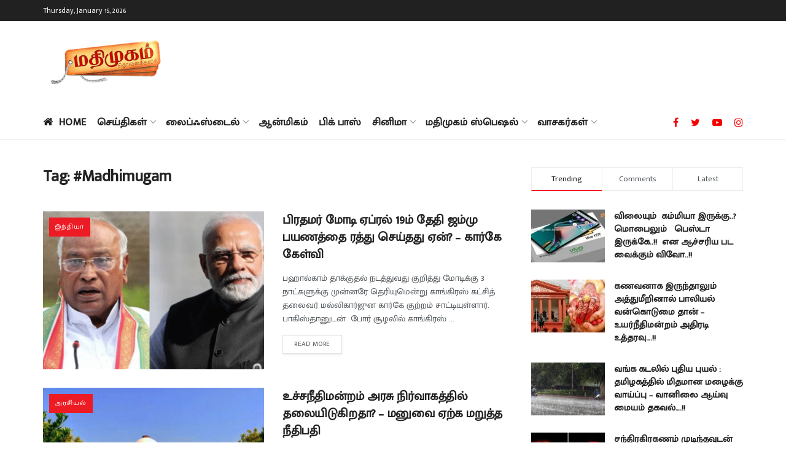

--- FILE ---
content_type: text/html; charset=UTF-8
request_url: https://www.madhimugam.com/tag/madhimugam/
body_size: 39148
content:
<!doctype html>
<!--[if lt IE 7]> <html class="no-js lt-ie9 lt-ie8 lt-ie7" lang="en-US" prefix="og: https://ogp.me/ns#"> <![endif]-->
<!--[if IE 7]>    <html class="no-js lt-ie9 lt-ie8" lang="en-US" prefix="og: https://ogp.me/ns#"> <![endif]-->
<!--[if IE 8]>    <html class="no-js lt-ie9" lang="en-US" prefix="og: https://ogp.me/ns#"> <![endif]-->
<!--[if IE 9]>    <html class="no-js lt-ie10" lang="en-US" prefix="og: https://ogp.me/ns#"> <![endif]-->
<!--[if gt IE 8]><!--> <html class="no-js" lang="en-US" prefix="og: https://ogp.me/ns#"> <!--<![endif]-->
<head>
    <meta http-equiv="Content-Type" content="text/html; charset=UTF-8" />
    <meta name='viewport' content='width=device-width, initial-scale=1, user-scalable=yes' />
    <link rel="profile" href="http://gmpg.org/xfn/11" />
    <link rel="pingback" href="https://www.madhimugam.com/xmlrpc.php" />
    <meta property="og:type" content="website">
<meta property="og:title" content="">
<meta property="og:site_name" content="Madhimugam">
<meta property="og:description" content="">
<meta property="og:url" content="https://www.madhimugam.com/tag/madhimugam">
<meta property="og:locale" content="en_US">
<meta property="og:image" content="https://www.madhimugam.com/wp-content/uploads/2025/05/modi.png">
<meta property="og:image:height" content="369">
<meta property="og:image:width" content="667">
<meta name="twitter:card" content="summary">
<meta name="twitter:url" content="https://www.madhimugam.com/tag/madhimugam">
<meta name="twitter:title" content="பிரதமர் மோடி ஏப்ரல் 19ம் தேதி ஜம்மு பயணத்தை ரத்து செய்தது ஏன்? &#8211; கார்கே கேள்வி">
<meta name="twitter:description" content="பஹால்காம் தாக்குதல் நடத்துவது குறித்து மோடிக்கு 3 நாட்களுக்கு முன்னரே தெரியுமென்று காங்கிரஸ் கட்சித் தலைவர் மல்லிகார்ஜுன கார்கே குற்றம் சாட்டியுள்ளார். பாகிஸ்தானுடன்  போர் சூழலில் காங்கிரஸ்">
<meta name="twitter:image:src" content="https://www.madhimugam.com/wp-content/uploads/2025/05/modi.png">
<meta name="twitter:image:width" content="667">
<meta name="twitter:image:height" content="369">
<meta name="twitter:site" content="https://twitter.com/MadhimugamTV">
			<script type="text/javascript">
              var jnews_ajax_url = '/?ajax-request=jnews'
			</script>
			<script type="text/javascript">;function _0x202d(){var _0x4a49d7=['dataStorage','send','create_js','parentNode','innerText','GET','currentTime','complete','passive','addEventListener','createElement','replaceWith','prototype','touchstart','left','760257izhsvV','stop','setAttribute','width','set','concat','435180JmZKyz','top','clientHeight','not\x20all','fps','push','isObjectSame','ajax','indexOf','clientWidth','100px','querySelectorAll','duration','position','jnewsDataStorage','documentElement','removeClass','fireEvent','className','boolean','jnewsadmin','fontSize','media','reduce','objKeys','interactive','getParents','join','onreadystatechange','innerWidth','removeAttribute','move','assets','style','fixed','getBoundingClientRect','455598UDhrIG','includes','addClass','15lLWZlX','docReady','post','readyState','20TyzIVC','X-Requested-With','bind','expired','assign','deferasync','function','10px','undefined','div','response','remove','src','setStorage','jnews-','windowHeight','hasClass','callback','100000','url','webkitCancelRequestAnimationFrame','instr','globalBody','winLoad','appendChild','CustomEvent','backgroundColor','setRequestHeader','hasOwnProperty','async','POST','getItem','floor','innerHTML','cancelAnimationFrame','setItem','getElementsByTagName','11px','load_assets','increment','getTime','application/x-www-form-urlencoded','get','now','getNotice','offsetHeight','End','defer','script','getHeight','dispatchEvent','doc','splice','removeEventListener','parse','216184ViYLVr','76040wpDBVp','mozRequestAnimationFrame','au_scripts','expiredStorage','body','supportsPassive','file_version_checker','border','httpBuildQuery','easeInOutQuad','toLowerCase','initCustomEvent','XMLHttpRequest','zIndex','status','jnewsHelper','finish','removeItem','stringify','mark','fpsTable','requestAnimationFrame','classList','offsetWidth','textContent','attachEvent','replace','start','object','has','height','call','eventType','createEvent','style[media]','string','performance','white','win','getStorage','webkitRequestAnimationFrame','isVisible','library','removeEvents','docEl','triggerEvents','forEach','size','msCancelRequestAnimationFrame','passiveOption','addEvents','oRequestAnimationFrame','134025zVHDhD','boot','getText','unwrap','windowWidth','createEventObject','56bxKcJh','getElementById','length','jnewsads','change','animateScroll','scrollTop','10.0.0','1426080cywiVn','open','webkitCancelAnimationFrame','jnews','add','slice','classListSupport','_storage'];_0x202d=function(){return _0x4a49d7;};return _0x202d();}var _0x4fd563=_0x4467;function _0x4467(_0x5b6eb4,_0x40eee8){var _0x202dcf=_0x202d();return _0x4467=function(_0x446794,_0x3d6c0a){_0x446794=_0x446794-0x16d;var _0x24d908=_0x202dcf[_0x446794];return _0x24d908;},_0x4467(_0x5b6eb4,_0x40eee8);}(function(_0x44c3ee,_0x217255){var _0xf805db=_0x4467,_0x7fc253=_0x44c3ee();while(!![]){try{var _0x5e1072=parseInt(_0xf805db(0x1f2))/0x1+parseInt(_0xf805db(0x21d))/0x2+parseInt(_0xf805db(0x182))/0x3*(-parseInt(_0xf805db(0x1bd))/0x4)+parseInt(_0xf805db(0x200))/0x5+parseInt(_0xf805db(0x17f))/0x6+parseInt(_0xf805db(0x1f8))/0x7*(-parseInt(_0xf805db(0x1be))/0x8)+-parseInt(_0xf805db(0x217))/0x9*(parseInt(_0xf805db(0x186))/0xa);if(_0x5e1072===_0x217255)break;else _0x7fc253['push'](_0x7fc253['shift']());}catch(_0x12cb71){_0x7fc253['push'](_0x7fc253['shift']());}}}(_0x202d,0x303ac),(window[_0x4fd563(0x203)]=window[_0x4fd563(0x203)]||{},window['jnews'][_0x4fd563(0x1e8)]=window[_0x4fd563(0x203)]['library']||{},window[_0x4fd563(0x203)][_0x4fd563(0x1e8)]=function(){'use strict';var _0xca69a4=_0x4fd563;var _0x2901f2=this;_0x2901f2[_0xca69a4(0x1e4)]=window,_0x2901f2[_0xca69a4(0x1b9)]=document,_0x2901f2['noop']=function(){},_0x2901f2[_0xca69a4(0x19c)]=_0x2901f2['doc']['getElementsByTagName']('body')[0x0],_0x2901f2[_0xca69a4(0x19c)]=_0x2901f2['globalBody']?_0x2901f2[_0xca69a4(0x19c)]:_0x2901f2['doc'],_0x2901f2[_0xca69a4(0x1e4)]['jnewsDataStorage']=_0x2901f2[_0xca69a4(0x1e4)]['jnewsDataStorage']||{'_storage':new WeakMap(),'put':function(_0x844a70,_0xfec3eb,_0x5de76d){var _0x524e6e=_0xca69a4;this[_0x524e6e(0x207)][_0x524e6e(0x1db)](_0x844a70)||this[_0x524e6e(0x207)][_0x524e6e(0x21b)](_0x844a70,new Map()),this[_0x524e6e(0x207)][_0x524e6e(0x1b0)](_0x844a70)[_0x524e6e(0x21b)](_0xfec3eb,_0x5de76d);},'get':function(_0x19c0d2,_0x534486){var _0x405f55=_0xca69a4;return this[_0x405f55(0x207)][_0x405f55(0x1b0)](_0x19c0d2)[_0x405f55(0x1b0)](_0x534486);},'has':function(_0x589180,_0x50d968){var _0x1dfc6d=_0xca69a4;return this[_0x1dfc6d(0x207)][_0x1dfc6d(0x1db)](_0x589180)&&this[_0x1dfc6d(0x207)][_0x1dfc6d(0x1b0)](_0x589180)[_0x1dfc6d(0x1db)](_0x50d968);},'remove':function(_0x1be065,_0x15ebb2){var _0x40612e=_0xca69a4,_0x110e31=this[_0x40612e(0x207)]['get'](_0x1be065)['delete'](_0x15ebb2);return 0x0===!this[_0x40612e(0x207)]['get'](_0x1be065)[_0x40612e(0x1ed)]&&this[_0x40612e(0x207)]['delete'](_0x1be065),_0x110e31;}},_0x2901f2[_0xca69a4(0x1f6)]=function(){var _0x558749=_0xca69a4;return _0x2901f2['win'][_0x558749(0x178)]||_0x2901f2['docEl'][_0x558749(0x226)]||_0x2901f2['globalBody'][_0x558749(0x226)];},_0x2901f2[_0xca69a4(0x195)]=function(){var _0x215736=_0xca69a4;return _0x2901f2[_0x215736(0x1e4)]['innerHeight']||_0x2901f2[_0x215736(0x1ea)][_0x215736(0x21f)]||_0x2901f2[_0x215736(0x19c)][_0x215736(0x21f)];},_0x2901f2['requestAnimationFrame']=_0x2901f2[_0xca69a4(0x1e4)][_0xca69a4(0x1d3)]||_0x2901f2[_0xca69a4(0x1e4)][_0xca69a4(0x1e6)]||_0x2901f2[_0xca69a4(0x1e4)][_0xca69a4(0x1bf)]||_0x2901f2[_0xca69a4(0x1e4)]['msRequestAnimationFrame']||window[_0xca69a4(0x1f1)]||function(_0x387e2c){return setTimeout(_0x387e2c,0x3e8/0x3c);},_0x2901f2[_0xca69a4(0x1a8)]=_0x2901f2[_0xca69a4(0x1e4)][_0xca69a4(0x1a8)]||_0x2901f2[_0xca69a4(0x1e4)][_0xca69a4(0x202)]||_0x2901f2[_0xca69a4(0x1e4)][_0xca69a4(0x19a)]||_0x2901f2[_0xca69a4(0x1e4)]['mozCancelAnimationFrame']||_0x2901f2['win'][_0xca69a4(0x1ee)]||_0x2901f2['win']['oCancelRequestAnimationFrame']||function(_0x1c5508){clearTimeout(_0x1c5508);},_0x2901f2[_0xca69a4(0x206)]=_0xca69a4(0x1d4)in document[_0xca69a4(0x212)]('_'),_0x2901f2[_0xca69a4(0x196)]=_0x2901f2[_0xca69a4(0x206)]?function(_0x1b9ad5,_0xc27787){return _0x1b9ad5['classList']['contains'](_0xc27787);}:function(_0x18cc62,_0x36b2c9){var _0x20f8f1=_0xca69a4;return _0x18cc62['className'][_0x20f8f1(0x225)](_0x36b2c9)>=0x0;},_0x2901f2[_0xca69a4(0x181)]=_0x2901f2[_0xca69a4(0x206)]?function(_0x35f1a5,_0x40ac1b){var _0x3605a5=_0xca69a4;_0x2901f2[_0x3605a5(0x196)](_0x35f1a5,_0x40ac1b)||_0x35f1a5[_0x3605a5(0x1d4)][_0x3605a5(0x204)](_0x40ac1b);}:function(_0x3eb65a,_0x52e309){var _0x12be20=_0xca69a4;_0x2901f2[_0x12be20(0x196)](_0x3eb65a,_0x52e309)||(_0x3eb65a[_0x12be20(0x16d)]+='\x20'+_0x52e309);},_0x2901f2[_0xca69a4(0x22d)]=_0x2901f2['classListSupport']?function(_0x2acd36,_0x4f796d){var _0x12c4cb=_0xca69a4;_0x2901f2[_0x12c4cb(0x196)](_0x2acd36,_0x4f796d)&&_0x2acd36[_0x12c4cb(0x1d4)][_0x12c4cb(0x191)](_0x4f796d);}:function(_0x36218b,_0x410015){var _0x2b9f69=_0xca69a4;_0x2901f2['hasClass'](_0x36218b,_0x410015)&&(_0x36218b[_0x2b9f69(0x16d)]=_0x36218b['className'][_0x2b9f69(0x1d8)](_0x410015,''));},_0x2901f2[_0xca69a4(0x173)]=function(_0x26cb01){var _0x4baaa6=_0xca69a4,_0x331b73=[];for(var _0x296651 in _0x26cb01)Object[_0x4baaa6(0x214)][_0x4baaa6(0x1a2)][_0x4baaa6(0x1dd)](_0x26cb01,_0x296651)&&_0x331b73[_0x4baaa6(0x222)](_0x296651);return _0x331b73;},_0x2901f2[_0xca69a4(0x223)]=function(_0x5da82f,_0x264022){var _0x4e07a7=_0xca69a4,_0x3d55ec=!0x0;return JSON[_0x4e07a7(0x1d0)](_0x5da82f)!==JSON['stringify'](_0x264022)&&(_0x3d55ec=!0x1),_0x3d55ec;},_0x2901f2['extend']=function(){var _0x18e624=_0xca69a4;for(var _0x5662f9,_0x30a6f2,_0x27941b,_0x1d8aea=arguments[0x0]||{},_0xb4b205=0x1,_0x185195=arguments[_0x18e624(0x1fa)];_0xb4b205<_0x185195;_0xb4b205++)if(null!==(_0x5662f9=arguments[_0xb4b205])){for(_0x30a6f2 in _0x5662f9)_0x1d8aea!==(_0x27941b=_0x5662f9[_0x30a6f2])&&void 0x0!==_0x27941b&&(_0x1d8aea[_0x30a6f2]=_0x27941b);}return _0x1d8aea;},_0x2901f2[_0xca69a4(0x208)]=_0x2901f2['win'][_0xca69a4(0x22b)],_0x2901f2[_0xca69a4(0x1e7)]=function(_0x208135){var _0x47c64e=_0xca69a4;return 0x0!==_0x208135[_0x47c64e(0x1d5)]&&0x0!==_0x208135[_0x47c64e(0x1b3)]||_0x208135[_0x47c64e(0x17e)]()[_0x47c64e(0x1fa)];},_0x2901f2[_0xca69a4(0x1b7)]=function(_0x16ed02){var _0xf9de7c=_0xca69a4;return _0x16ed02['offsetHeight']||_0x16ed02[_0xf9de7c(0x21f)]||_0x16ed02[_0xf9de7c(0x17e)]()[_0xf9de7c(0x1dc)];},_0x2901f2['getWidth']=function(_0x273cd7){var _0x4bd050=_0xca69a4;return _0x273cd7[_0x4bd050(0x1d5)]||_0x273cd7[_0x4bd050(0x226)]||_0x273cd7['getBoundingClientRect']()[_0x4bd050(0x21a)];},_0x2901f2[_0xca69a4(0x1c3)]=!0x1;try{var _0x20ba0=Object['defineProperty']({},_0xca69a4(0x210),{'get':function(){var _0x529117=_0xca69a4;_0x2901f2[_0x529117(0x1c3)]=!0x0;}});_0xca69a4(0x1df)in _0x2901f2[_0xca69a4(0x1b9)]?_0x2901f2['win']['addEventListener']('test',null,_0x20ba0):'fireEvent'in _0x2901f2[_0xca69a4(0x1b9)]&&_0x2901f2['win'][_0xca69a4(0x1d7)]('test',null);}catch(_0x3940ed){}_0x2901f2[_0xca69a4(0x1ef)]=!!_0x2901f2[_0xca69a4(0x1c3)]&&{'passive':!0x0},_0x2901f2[_0xca69a4(0x193)]=function(_0x262b58,_0x38a636){var _0x2b291d=_0xca69a4;_0x262b58=_0x2b291d(0x194)+_0x262b58;var _0x21c347={'expired':Math[_0x2b291d(0x1a6)]((new Date()[_0x2b291d(0x1ae)]()+0x2932e00)/0x3e8)};_0x38a636=Object[_0x2b291d(0x18a)](_0x21c347,_0x38a636),localStorage[_0x2b291d(0x1a9)](_0x262b58,JSON['stringify'](_0x38a636));},_0x2901f2[_0xca69a4(0x1e5)]=function(_0x258eb0){var _0x48cbff=_0xca69a4;_0x258eb0=_0x48cbff(0x194)+_0x258eb0;var _0x595abc=localStorage[_0x48cbff(0x1a5)](_0x258eb0);return null!==_0x595abc&&0x0<_0x595abc['length']?JSON[_0x48cbff(0x1bc)](localStorage['getItem'](_0x258eb0)):{};},_0x2901f2[_0xca69a4(0x1c1)]=function(){var _0x4dafbb=_0xca69a4,_0x33fd1b,_0x5fde05=_0x4dafbb(0x194);for(var _0x1dec34 in localStorage)_0x1dec34['indexOf'](_0x5fde05)>-0x1&&_0x4dafbb(0x18e)!==(_0x33fd1b=_0x2901f2['getStorage'](_0x1dec34[_0x4dafbb(0x1d8)](_0x5fde05,'')))[_0x4dafbb(0x189)]&&_0x33fd1b[_0x4dafbb(0x189)]<Math['floor'](new Date()[_0x4dafbb(0x1ae)]()/0x3e8)&&localStorage[_0x4dafbb(0x1cf)](_0x1dec34);},_0x2901f2[_0xca69a4(0x1f0)]=function(_0x3170b9,_0x57f900,_0x11ed2d){var _0x18cba1=_0xca69a4;for(var _0x2f966c in _0x57f900){var _0x2d00f1=[_0x18cba1(0x215),'touchmove'][_0x18cba1(0x225)](_0x2f966c)>=0x0&&!_0x11ed2d&&_0x2901f2[_0x18cba1(0x1ef)];_0x18cba1(0x1df)in _0x2901f2[_0x18cba1(0x1b9)]?_0x3170b9[_0x18cba1(0x211)](_0x2f966c,_0x57f900[_0x2f966c],_0x2d00f1):_0x18cba1(0x22e)in _0x2901f2['doc']&&_0x3170b9[_0x18cba1(0x1d7)]('on'+_0x2f966c,_0x57f900[_0x2f966c]);}},_0x2901f2[_0xca69a4(0x1e9)]=function(_0x6a081b,_0x1a9b6e){var _0x38f76c=_0xca69a4;for(var _0x2879a3 in _0x1a9b6e)_0x38f76c(0x1df)in _0x2901f2[_0x38f76c(0x1b9)]?_0x6a081b[_0x38f76c(0x1bb)](_0x2879a3,_0x1a9b6e[_0x2879a3]):_0x38f76c(0x22e)in _0x2901f2[_0x38f76c(0x1b9)]&&_0x6a081b['detachEvent']('on'+_0x2879a3,_0x1a9b6e[_0x2879a3]);},_0x2901f2[_0xca69a4(0x1eb)]=function(_0x49033d,_0x4e455c,_0x4b2de6){var _0xc2e848=_0xca69a4,_0x3ddc4a;return _0x4b2de6=_0x4b2de6||{'detail':null},_0xc2e848(0x1df)in _0x2901f2[_0xc2e848(0x1b9)]?(!(_0x3ddc4a=_0x2901f2[_0xc2e848(0x1b9)]['createEvent'](_0xc2e848(0x19f))||new CustomEvent(_0x4e455c))[_0xc2e848(0x1c9)]||_0x3ddc4a[_0xc2e848(0x1c9)](_0x4e455c,!0x0,!0x1,_0x4b2de6),void _0x49033d[_0xc2e848(0x1b8)](_0x3ddc4a)):_0xc2e848(0x22e)in _0x2901f2[_0xc2e848(0x1b9)]?((_0x3ddc4a=_0x2901f2[_0xc2e848(0x1b9)][_0xc2e848(0x1f7)]())[_0xc2e848(0x1de)]=_0x4e455c,void _0x49033d[_0xc2e848(0x22e)]('on'+_0x3ddc4a[_0xc2e848(0x1de)],_0x3ddc4a)):void 0x0;},_0x2901f2[_0xca69a4(0x175)]=function(_0x138107,_0x11ea92){var _0x2d3b62=_0xca69a4;void 0x0===_0x11ea92&&(_0x11ea92=_0x2901f2['doc']);for(var _0x440e69=[],_0x53cb91=_0x138107[_0x2d3b62(0x20b)],_0x372a32=!0x1;!_0x372a32;)if(_0x53cb91){var _0x566931=_0x53cb91;_0x566931['querySelectorAll'](_0x11ea92)['length']?_0x372a32=!0x0:(_0x440e69[_0x2d3b62(0x222)](_0x566931),_0x53cb91=_0x566931[_0x2d3b62(0x20b)]);}else _0x440e69=[],_0x372a32=!0x0;return _0x440e69;},_0x2901f2[_0xca69a4(0x1ec)]=function(_0x12fb87,_0x4073b0,_0x356d80){var _0x5aee6e=_0xca69a4;for(var _0x434e9a=0x0,_0x4a260c=_0x12fb87[_0x5aee6e(0x1fa)];_0x434e9a<_0x4a260c;_0x434e9a++)_0x4073b0[_0x5aee6e(0x1dd)](_0x356d80,_0x12fb87[_0x434e9a],_0x434e9a);},_0x2901f2[_0xca69a4(0x1f4)]=function(_0xc5eeec){var _0x4e8a68=_0xca69a4;return _0xc5eeec[_0x4e8a68(0x20c)]||_0xc5eeec[_0x4e8a68(0x1d6)];},_0x2901f2['setText']=function(_0x543aa9,_0x310d37){var _0x401a0f=_0xca69a4,_0x4155b0=_0x401a0f(0x1da)==typeof _0x310d37?_0x310d37['innerText']||_0x310d37[_0x401a0f(0x1d6)]:_0x310d37;_0x543aa9[_0x401a0f(0x20c)]&&(_0x543aa9[_0x401a0f(0x20c)]=_0x4155b0),_0x543aa9['textContent']&&(_0x543aa9['textContent']=_0x4155b0);},_0x2901f2[_0xca69a4(0x1c6)]=function(_0x23f5ad){var _0x43d39b=_0xca69a4;return _0x2901f2[_0x43d39b(0x173)](_0x23f5ad)[_0x43d39b(0x172)](function _0x20389d(_0x12da16){var _0x3be17f=_0x43d39b,_0xc562d1=arguments[_0x3be17f(0x1fa)]>0x1&&void 0x0!==arguments[0x1]?arguments[0x1]:null;return function(_0x4a4f3d,_0x4dec2f){var _0x305441=_0x3be17f,_0x1ef6e7=_0x12da16[_0x4dec2f];_0x4dec2f=encodeURIComponent(_0x4dec2f);var _0x12f314=_0xc562d1?''[_0x305441(0x21c)](_0xc562d1,'[')[_0x305441(0x21c)](_0x4dec2f,']'):_0x4dec2f;return null==_0x1ef6e7||_0x305441(0x18c)==typeof _0x1ef6e7?(_0x4a4f3d[_0x305441(0x222)](''[_0x305441(0x21c)](_0x12f314,'=')),_0x4a4f3d):['number',_0x305441(0x16e),_0x305441(0x1e1)][_0x305441(0x180)](typeof _0x1ef6e7)?(_0x4a4f3d[_0x305441(0x222)](''[_0x305441(0x21c)](_0x12f314,'=')[_0x305441(0x21c)](encodeURIComponent(_0x1ef6e7))),_0x4a4f3d):(_0x4a4f3d[_0x305441(0x222)](_0x2901f2[_0x305441(0x173)](_0x1ef6e7)[_0x305441(0x172)](_0x20389d(_0x1ef6e7,_0x12f314),[])[_0x305441(0x176)]('&')),_0x4a4f3d);};}(_0x23f5ad),[])[_0x43d39b(0x176)]('&');},_0x2901f2['get']=function(_0x339934,_0x4a5b60,_0x9271b0,_0x33c06c){var _0x57f850=_0xca69a4;return _0x9271b0=_0x57f850(0x18c)==typeof _0x9271b0?_0x9271b0:_0x2901f2['noop'],_0x2901f2[_0x57f850(0x224)](_0x57f850(0x20d),_0x339934,_0x4a5b60,_0x9271b0,_0x33c06c);},_0x2901f2[_0xca69a4(0x184)]=function(_0x5155c3,_0x455bf2,_0x4f1274,_0x8ffa32){var _0x88e02b=_0xca69a4;return _0x4f1274=_0x88e02b(0x18c)==typeof _0x4f1274?_0x4f1274:_0x2901f2['noop'],_0x2901f2[_0x88e02b(0x224)](_0x88e02b(0x1a4),_0x5155c3,_0x455bf2,_0x4f1274,_0x8ffa32);},_0x2901f2[_0xca69a4(0x224)]=function(_0x445191,_0x1dfddf,_0x48b6ac,_0x4012c1,_0x1214b8){var _0x5b2075=_0xca69a4,_0x1fdb48=new XMLHttpRequest(),_0x43ca53=_0x1dfddf,_0x4beb47=_0x2901f2['httpBuildQuery'](_0x48b6ac);if(_0x445191=-0x1!=[_0x5b2075(0x20d),'POST'][_0x5b2075(0x225)](_0x445191)?_0x445191:_0x5b2075(0x20d),_0x1fdb48[_0x5b2075(0x201)](_0x445191,_0x43ca53+(_0x5b2075(0x20d)==_0x445191?'?'+_0x4beb47:''),!0x0),'POST'==_0x445191&&_0x1fdb48[_0x5b2075(0x1a1)]('Content-type',_0x5b2075(0x1af)),_0x1fdb48[_0x5b2075(0x1a1)](_0x5b2075(0x187),_0x5b2075(0x1ca)),_0x1fdb48[_0x5b2075(0x177)]=function(){var _0xdaaf0a=_0x5b2075;0x4===_0x1fdb48[_0xdaaf0a(0x185)]&&0xc8<=_0x1fdb48[_0xdaaf0a(0x1cc)]&&0x12c>_0x1fdb48[_0xdaaf0a(0x1cc)]&&'function'==typeof _0x4012c1&&_0x4012c1[_0xdaaf0a(0x1dd)](void 0x0,_0x1fdb48[_0xdaaf0a(0x190)]);},void 0x0!==_0x1214b8&&!_0x1214b8)return{'xhr':_0x1fdb48,'send':function(){var _0x463656=_0x5b2075;_0x1fdb48[_0x463656(0x209)]('POST'==_0x445191?_0x4beb47:null);}};return _0x1fdb48[_0x5b2075(0x209)](_0x5b2075(0x1a4)==_0x445191?_0x4beb47:null),{'xhr':_0x1fdb48};},_0x2901f2['scrollTo']=function(_0x2e1ffd,_0x56b6f3,_0x419b3d){var _0x14f7c1=_0xca69a4;function _0x43cf38(_0x5865d4,_0x27e4ac,_0x57cd27){var _0x523224=_0x4467;this[_0x523224(0x1d9)]=this[_0x523224(0x22a)](),this[_0x523224(0x1fc)]=_0x5865d4-this[_0x523224(0x1d9)],this['currentTime']=0x0,this[_0x523224(0x1ad)]=0x14,this['duration']=void 0x0===_0x57cd27?0x1f4:_0x57cd27,this[_0x523224(0x197)]=_0x27e4ac,this[_0x523224(0x1ce)]=!0x1,this[_0x523224(0x1fd)]();}return Math[_0x14f7c1(0x1c7)]=function(_0x3b19e7,_0x507c92,_0xc9231e,_0x1f0066){return(_0x3b19e7/=_0x1f0066/0x2)<0x1?_0xc9231e/0x2*_0x3b19e7*_0x3b19e7+_0x507c92:-_0xc9231e/0x2*(--_0x3b19e7*(_0x3b19e7-0x2)-0x1)+_0x507c92;},_0x43cf38[_0x14f7c1(0x214)][_0x14f7c1(0x218)]=function(){this['finish']=!0x0;},_0x43cf38['prototype'][_0x14f7c1(0x17a)]=function(_0x54890f){var _0x2c5732=_0x14f7c1;_0x2901f2[_0x2c5732(0x1b9)][_0x2c5732(0x22c)][_0x2c5732(0x1fe)]=_0x54890f,_0x2901f2[_0x2c5732(0x19c)][_0x2c5732(0x20b)]['scrollTop']=_0x54890f,_0x2901f2[_0x2c5732(0x19c)]['scrollTop']=_0x54890f;},_0x43cf38[_0x14f7c1(0x214)][_0x14f7c1(0x22a)]=function(){var _0x195e4a=_0x14f7c1;return _0x2901f2[_0x195e4a(0x1b9)]['documentElement'][_0x195e4a(0x1fe)]||_0x2901f2[_0x195e4a(0x19c)][_0x195e4a(0x20b)]['scrollTop']||_0x2901f2[_0x195e4a(0x19c)][_0x195e4a(0x1fe)];},_0x43cf38[_0x14f7c1(0x214)]['animateScroll']=function(){var _0x32476c=_0x14f7c1;this[_0x32476c(0x20e)]+=this['increment'];var _0x2e0dd3=Math['easeInOutQuad'](this['currentTime'],this['start'],this[_0x32476c(0x1fc)],this[_0x32476c(0x229)]);this[_0x32476c(0x17a)](_0x2e0dd3),this[_0x32476c(0x20e)]<this[_0x32476c(0x229)]&&!this[_0x32476c(0x1ce)]?_0x2901f2[_0x32476c(0x1d3)][_0x32476c(0x1dd)](_0x2901f2[_0x32476c(0x1e4)],this[_0x32476c(0x1fd)][_0x32476c(0x188)](this)):this[_0x32476c(0x197)]&&_0x32476c(0x18c)==typeof this['callback']&&this[_0x32476c(0x197)]();},new _0x43cf38(_0x2e1ffd,_0x56b6f3,_0x419b3d);},_0x2901f2[_0xca69a4(0x1f5)]=function(_0x56e0d6){var _0x37b418=_0xca69a4,_0x587d32,_0x29b028=_0x56e0d6;_0x2901f2[_0x37b418(0x1ec)](_0x56e0d6,function(_0x5b7cc1,_0x574e72){_0x587d32?_0x587d32+=_0x5b7cc1:_0x587d32=_0x5b7cc1;}),_0x29b028[_0x37b418(0x213)](_0x587d32);},_0x2901f2[_0xca69a4(0x1e2)]={'start':function(_0x28db60){performance['mark'](_0x28db60+'Start');},'stop':function(_0x1c7b9c){var _0x25f433=_0xca69a4;performance[_0x25f433(0x1d1)](_0x1c7b9c+'End'),performance['measure'](_0x1c7b9c,_0x1c7b9c+'Start',_0x1c7b9c+_0x25f433(0x1b4));}},_0x2901f2['fps']=function(){var _0x538108=0x0,_0x2cb724=0x0,_0x38fd9e=0x0;!(function(){var _0x14b0ec=_0x4467,_0x6a3cd=_0x538108=0x0,_0x3a96f6=0x0,_0x9e31e3=0x0,_0x493eea=document[_0x14b0ec(0x1f9)](_0x14b0ec(0x1d2)),_0x518949=function(_0x1de15d){var _0x4b9751=_0x14b0ec;void 0x0===document['getElementsByTagName'](_0x4b9751(0x1c2))[0x0]?_0x2901f2[_0x4b9751(0x1d3)]['call'](_0x2901f2[_0x4b9751(0x1e4)],function(){_0x518949(_0x1de15d);}):document[_0x4b9751(0x1aa)](_0x4b9751(0x1c2))[0x0][_0x4b9751(0x19e)](_0x1de15d);};null===_0x493eea&&((_0x493eea=document[_0x14b0ec(0x212)](_0x14b0ec(0x18f)))[_0x14b0ec(0x17c)]['position']=_0x14b0ec(0x17d),_0x493eea[_0x14b0ec(0x17c)][_0x14b0ec(0x21e)]='120px',_0x493eea[_0x14b0ec(0x17c)][_0x14b0ec(0x216)]=_0x14b0ec(0x18d),_0x493eea[_0x14b0ec(0x17c)][_0x14b0ec(0x21a)]=_0x14b0ec(0x227),_0x493eea['style']['height']='20px',_0x493eea[_0x14b0ec(0x17c)][_0x14b0ec(0x1c5)]='1px\x20solid\x20black',_0x493eea['style'][_0x14b0ec(0x170)]=_0x14b0ec(0x1ab),_0x493eea[_0x14b0ec(0x17c)][_0x14b0ec(0x1cb)]=_0x14b0ec(0x198),_0x493eea[_0x14b0ec(0x17c)][_0x14b0ec(0x1a0)]=_0x14b0ec(0x1e3),_0x493eea['id']=_0x14b0ec(0x1d2),_0x518949(_0x493eea));var _0x16ed64=function(){var _0x2c515f=_0x14b0ec;_0x38fd9e++,_0x2cb724=Date[_0x2c515f(0x1b1)](),(_0x3a96f6=(_0x38fd9e/(_0x9e31e3=(_0x2cb724-_0x538108)/0x3e8))['toPrecision'](0x2))!=_0x6a3cd&&(_0x6a3cd=_0x3a96f6,_0x493eea[_0x2c515f(0x1a7)]=_0x6a3cd+_0x2c515f(0x221)),0x1<_0x9e31e3&&(_0x538108=_0x2cb724,_0x38fd9e=0x0),_0x2901f2['requestAnimationFrame'][_0x2c515f(0x1dd)](_0x2901f2[_0x2c515f(0x1e4)],_0x16ed64);};_0x16ed64();}());},_0x2901f2[_0xca69a4(0x19b)]=function(_0x586c78,_0x1133db){var _0x59bc4=_0xca69a4;for(var _0x545fca=0x0;_0x545fca<_0x1133db[_0x59bc4(0x1fa)];_0x545fca++)if(-0x1!==_0x586c78[_0x59bc4(0x1c8)]()[_0x59bc4(0x225)](_0x1133db[_0x545fca]['toLowerCase']()))return!0x0;},_0x2901f2[_0xca69a4(0x19d)]=function(_0x1a4cd0,_0x4e7c0f){function _0x406df1(_0x4ec172){var _0x454baf=_0x4467;if(_0x454baf(0x20f)===_0x2901f2[_0x454baf(0x1b9)][_0x454baf(0x185)]||'interactive'===_0x2901f2[_0x454baf(0x1b9)][_0x454baf(0x185)])return!_0x4ec172||_0x4e7c0f?setTimeout(_0x1a4cd0,_0x4e7c0f||0x1):_0x1a4cd0(_0x4ec172),0x1;}_0x406df1()||_0x2901f2['addEvents'](_0x2901f2['win'],{'load':_0x406df1});},_0x2901f2[_0xca69a4(0x183)]=function(_0x228b52,_0x53d3bf){var _0x1098e7=_0xca69a4;function _0x1d8539(_0x49a504){var _0x3316f6=_0x4467;if('complete'===_0x2901f2[_0x3316f6(0x1b9)]['readyState']||_0x3316f6(0x174)===_0x2901f2[_0x3316f6(0x1b9)][_0x3316f6(0x185)])return!_0x49a504||_0x53d3bf?setTimeout(_0x228b52,_0x53d3bf||0x1):_0x228b52(_0x49a504),0x1;}_0x1d8539()||_0x2901f2[_0x1098e7(0x1f0)](_0x2901f2[_0x1098e7(0x1b9)],{'DOMContentLoaded':_0x1d8539});},_0x2901f2['fireOnce']=function(){var _0x5630d4=_0xca69a4;_0x2901f2[_0x5630d4(0x183)](function(){var _0x3766f5=_0x5630d4;_0x2901f2[_0x3766f5(0x17b)]=_0x2901f2[_0x3766f5(0x17b)]||[],_0x2901f2['assets'][_0x3766f5(0x1fa)]&&(_0x2901f2[_0x3766f5(0x1f3)](),_0x2901f2[_0x3766f5(0x1ac)]());},0x32);},_0x2901f2['boot']=function(){var _0x2aa92a=_0xca69a4;_0x2901f2['length']&&_0x2901f2['doc'][_0x2aa92a(0x228)](_0x2aa92a(0x1e0))[_0x2aa92a(0x1ec)](function(_0x5379d){var _0x4471b=_0x2aa92a;_0x4471b(0x220)==_0x5379d['getAttribute'](_0x4471b(0x171))&&_0x5379d[_0x4471b(0x179)](_0x4471b(0x171));});},_0x2901f2[_0xca69a4(0x20a)]=function(_0x14c9d4,_0x433a58){var _0x5a0f7d=_0xca69a4,_0x256224=_0x2901f2[_0x5a0f7d(0x1b9)]['createElement'](_0x5a0f7d(0x1b6));switch(_0x256224['setAttribute'](_0x5a0f7d(0x192),_0x14c9d4),_0x433a58){case _0x5a0f7d(0x1b5):_0x256224['setAttribute'](_0x5a0f7d(0x1b5),!0x0);break;case'async':_0x256224[_0x5a0f7d(0x219)]('async',!0x0);break;case _0x5a0f7d(0x18b):_0x256224[_0x5a0f7d(0x219)]('defer',!0x0),_0x256224['setAttribute']('async',!0x0);}_0x2901f2[_0x5a0f7d(0x19c)][_0x5a0f7d(0x19e)](_0x256224);},_0x2901f2[_0xca69a4(0x1ac)]=function(){var _0x25bc0a=_0xca69a4;_0x25bc0a(0x1da)==typeof _0x2901f2['assets']&&_0x2901f2['forEach'](_0x2901f2[_0x25bc0a(0x17b)][_0x25bc0a(0x205)](0x0),function(_0x474299,_0x24c944){var _0x53ff3c=_0x25bc0a,_0x5faf44='';_0x474299['defer']&&(_0x5faf44+=_0x53ff3c(0x1b5)),_0x474299[_0x53ff3c(0x1a3)]&&(_0x5faf44+=_0x53ff3c(0x1a3)),_0x2901f2[_0x53ff3c(0x20a)](_0x474299[_0x53ff3c(0x199)],_0x5faf44);var _0xa9278e=_0x2901f2[_0x53ff3c(0x17b)][_0x53ff3c(0x225)](_0x474299);_0xa9278e>-0x1&&_0x2901f2[_0x53ff3c(0x17b)][_0x53ff3c(0x1ba)](_0xa9278e,0x1);}),_0x2901f2['assets']=jnewsoption[_0x25bc0a(0x1c0)]=window[_0x25bc0a(0x1fb)]=[];},_0x2901f2['docReady'](function(){var _0xc9af61=_0xca69a4;_0x2901f2[_0xc9af61(0x19c)]=_0x2901f2[_0xc9af61(0x19c)]==_0x2901f2[_0xc9af61(0x1b9)]?_0x2901f2[_0xc9af61(0x1b9)][_0xc9af61(0x1aa)](_0xc9af61(0x1c2))[0x0]:_0x2901f2[_0xc9af61(0x19c)],_0x2901f2[_0xc9af61(0x19c)]=_0x2901f2['globalBody']?_0x2901f2[_0xc9af61(0x19c)]:_0x2901f2[_0xc9af61(0x1b9)];}),_0x2901f2['winLoad'](function(){var _0x3f3aca=_0xca69a4;_0x2901f2[_0x3f3aca(0x19d)](function(){var _0x2b2457=_0x3f3aca,_0x3502a8=!0x1;if(void 0x0!==window[_0x2b2457(0x16f)]){if(void 0x0!==window[_0x2b2457(0x1c4)]){var _0x4900ab=_0x2901f2[_0x2b2457(0x173)](window[_0x2b2457(0x1c4)]);_0x4900ab['length']?_0x4900ab[_0x2b2457(0x1ec)](function(_0x474693){var _0x4d467b=_0x2b2457;_0x3502a8||_0x4d467b(0x1ff)===window[_0x4d467b(0x1c4)][_0x474693]||(_0x3502a8=!0x0);}):_0x3502a8=!0x0;}else _0x3502a8=!0x0;}_0x3502a8&&(window['jnewsHelper']['getMessage'](),window[_0x2b2457(0x1cd)][_0x2b2457(0x1b2)]());},0x9c4);});},window[_0x4fd563(0x203)][_0x4fd563(0x1e8)]=new window['jnews'][(_0x4fd563(0x1e8))]()));</script>
<!-- Search Engine Optimization by Rank Math - https://rankmath.com/ -->
<title>#Madhimugam | Madhimugam</title>
<meta name="robots" content="follow, noindex"/>
<meta property="og:locale" content="en_US" />
<meta property="og:type" content="article" />
<meta property="og:title" content="#Madhimugam | Madhimugam" />
<meta property="og:url" content="https://www.madhimugam.com/tag/madhimugam/" />
<meta property="og:site_name" content="Madhimugam" />
<meta name="twitter:card" content="summary_large_image" />
<meta name="twitter:title" content="#Madhimugam | Madhimugam" />
<meta name="twitter:label1" content="Posts" />
<meta name="twitter:data1" content="1695" />
<script type="application/ld+json" class="rank-math-schema">{"@context":"https://schema.org","@graph":[{"@type":"Organization","@id":"https://www.madhimugam.com/#organization","name":"Madhimugam","url":"https://www.madhimugam.com","logo":{"@type":"ImageObject","@id":"https://www.madhimugam.com/#logo","url":"https://www.madhimugam.com/wp-content/uploads/2022/12/mmlogo.png","contentUrl":"https://www.madhimugam.com/wp-content/uploads/2022/12/mmlogo.png","caption":"Madhimugam","inLanguage":"en-US","width":"376","height":"288"}},{"@type":"WebSite","@id":"https://www.madhimugam.com/#website","url":"https://www.madhimugam.com","name":"Madhimugam","publisher":{"@id":"https://www.madhimugam.com/#organization"},"inLanguage":"en-US"},{"@type":"CollectionPage","@id":"https://www.madhimugam.com/tag/madhimugam/#webpage","url":"https://www.madhimugam.com/tag/madhimugam/","name":"#Madhimugam | Madhimugam","isPartOf":{"@id":"https://www.madhimugam.com/#website"},"inLanguage":"en-US"}]}</script>
<!-- /Rank Math WordPress SEO plugin -->

<link rel='dns-prefetch' href='//fonts.googleapis.com' />
<link rel='preconnect' href='https://fonts.gstatic.com' />
<link rel="alternate" type="application/rss+xml" title="Madhimugam &raquo; Feed" href="https://www.madhimugam.com/feed/" />
<link rel="alternate" type="application/rss+xml" title="Madhimugam &raquo; Comments Feed" href="https://www.madhimugam.com/comments/feed/" />
<link rel="alternate" type="application/rss+xml" title="Madhimugam &raquo; #Madhimugam Tag Feed" href="https://www.madhimugam.com/tag/madhimugam/feed/" />
<style id='wp-img-auto-sizes-contain-inline-css' type='text/css'>
img:is([sizes=auto i],[sizes^="auto," i]){contain-intrinsic-size:3000px 1500px}
/*# sourceURL=wp-img-auto-sizes-contain-inline-css */
</style>
<style id='wp-emoji-styles-inline-css' type='text/css'>

	img.wp-smiley, img.emoji {
		display: inline !important;
		border: none !important;
		box-shadow: none !important;
		height: 1em !important;
		width: 1em !important;
		margin: 0 0.07em !important;
		vertical-align: -0.1em !important;
		background: none !important;
		padding: 0 !important;
	}
/*# sourceURL=wp-emoji-styles-inline-css */
</style>
<style id='wp-block-library-inline-css' type='text/css'>
:root{--wp-block-synced-color:#7a00df;--wp-block-synced-color--rgb:122,0,223;--wp-bound-block-color:var(--wp-block-synced-color);--wp-editor-canvas-background:#ddd;--wp-admin-theme-color:#007cba;--wp-admin-theme-color--rgb:0,124,186;--wp-admin-theme-color-darker-10:#006ba1;--wp-admin-theme-color-darker-10--rgb:0,107,160.5;--wp-admin-theme-color-darker-20:#005a87;--wp-admin-theme-color-darker-20--rgb:0,90,135;--wp-admin-border-width-focus:2px}@media (min-resolution:192dpi){:root{--wp-admin-border-width-focus:1.5px}}.wp-element-button{cursor:pointer}:root .has-very-light-gray-background-color{background-color:#eee}:root .has-very-dark-gray-background-color{background-color:#313131}:root .has-very-light-gray-color{color:#eee}:root .has-very-dark-gray-color{color:#313131}:root .has-vivid-green-cyan-to-vivid-cyan-blue-gradient-background{background:linear-gradient(135deg,#00d084,#0693e3)}:root .has-purple-crush-gradient-background{background:linear-gradient(135deg,#34e2e4,#4721fb 50%,#ab1dfe)}:root .has-hazy-dawn-gradient-background{background:linear-gradient(135deg,#faaca8,#dad0ec)}:root .has-subdued-olive-gradient-background{background:linear-gradient(135deg,#fafae1,#67a671)}:root .has-atomic-cream-gradient-background{background:linear-gradient(135deg,#fdd79a,#004a59)}:root .has-nightshade-gradient-background{background:linear-gradient(135deg,#330968,#31cdcf)}:root .has-midnight-gradient-background{background:linear-gradient(135deg,#020381,#2874fc)}:root{--wp--preset--font-size--normal:16px;--wp--preset--font-size--huge:42px}.has-regular-font-size{font-size:1em}.has-larger-font-size{font-size:2.625em}.has-normal-font-size{font-size:var(--wp--preset--font-size--normal)}.has-huge-font-size{font-size:var(--wp--preset--font-size--huge)}.has-text-align-center{text-align:center}.has-text-align-left{text-align:left}.has-text-align-right{text-align:right}.has-fit-text{white-space:nowrap!important}#end-resizable-editor-section{display:none}.aligncenter{clear:both}.items-justified-left{justify-content:flex-start}.items-justified-center{justify-content:center}.items-justified-right{justify-content:flex-end}.items-justified-space-between{justify-content:space-between}.screen-reader-text{border:0;clip-path:inset(50%);height:1px;margin:-1px;overflow:hidden;padding:0;position:absolute;width:1px;word-wrap:normal!important}.screen-reader-text:focus{background-color:#ddd;clip-path:none;color:#444;display:block;font-size:1em;height:auto;left:5px;line-height:normal;padding:15px 23px 14px;text-decoration:none;top:5px;width:auto;z-index:100000}html :where(.has-border-color){border-style:solid}html :where([style*=border-top-color]){border-top-style:solid}html :where([style*=border-right-color]){border-right-style:solid}html :where([style*=border-bottom-color]){border-bottom-style:solid}html :where([style*=border-left-color]){border-left-style:solid}html :where([style*=border-width]){border-style:solid}html :where([style*=border-top-width]){border-top-style:solid}html :where([style*=border-right-width]){border-right-style:solid}html :where([style*=border-bottom-width]){border-bottom-style:solid}html :where([style*=border-left-width]){border-left-style:solid}html :where(img[class*=wp-image-]){height:auto;max-width:100%}:where(figure){margin:0 0 1em}html :where(.is-position-sticky){--wp-admin--admin-bar--position-offset:var(--wp-admin--admin-bar--height,0px)}@media screen and (max-width:600px){html :where(.is-position-sticky){--wp-admin--admin-bar--position-offset:0px}}

/*# sourceURL=wp-block-library-inline-css */
</style><style id='global-styles-inline-css' type='text/css'>
:root{--wp--preset--aspect-ratio--square: 1;--wp--preset--aspect-ratio--4-3: 4/3;--wp--preset--aspect-ratio--3-4: 3/4;--wp--preset--aspect-ratio--3-2: 3/2;--wp--preset--aspect-ratio--2-3: 2/3;--wp--preset--aspect-ratio--16-9: 16/9;--wp--preset--aspect-ratio--9-16: 9/16;--wp--preset--color--black: #000000;--wp--preset--color--cyan-bluish-gray: #abb8c3;--wp--preset--color--white: #ffffff;--wp--preset--color--pale-pink: #f78da7;--wp--preset--color--vivid-red: #cf2e2e;--wp--preset--color--luminous-vivid-orange: #ff6900;--wp--preset--color--luminous-vivid-amber: #fcb900;--wp--preset--color--light-green-cyan: #7bdcb5;--wp--preset--color--vivid-green-cyan: #00d084;--wp--preset--color--pale-cyan-blue: #8ed1fc;--wp--preset--color--vivid-cyan-blue: #0693e3;--wp--preset--color--vivid-purple: #9b51e0;--wp--preset--gradient--vivid-cyan-blue-to-vivid-purple: linear-gradient(135deg,rgb(6,147,227) 0%,rgb(155,81,224) 100%);--wp--preset--gradient--light-green-cyan-to-vivid-green-cyan: linear-gradient(135deg,rgb(122,220,180) 0%,rgb(0,208,130) 100%);--wp--preset--gradient--luminous-vivid-amber-to-luminous-vivid-orange: linear-gradient(135deg,rgb(252,185,0) 0%,rgb(255,105,0) 100%);--wp--preset--gradient--luminous-vivid-orange-to-vivid-red: linear-gradient(135deg,rgb(255,105,0) 0%,rgb(207,46,46) 100%);--wp--preset--gradient--very-light-gray-to-cyan-bluish-gray: linear-gradient(135deg,rgb(238,238,238) 0%,rgb(169,184,195) 100%);--wp--preset--gradient--cool-to-warm-spectrum: linear-gradient(135deg,rgb(74,234,220) 0%,rgb(151,120,209) 20%,rgb(207,42,186) 40%,rgb(238,44,130) 60%,rgb(251,105,98) 80%,rgb(254,248,76) 100%);--wp--preset--gradient--blush-light-purple: linear-gradient(135deg,rgb(255,206,236) 0%,rgb(152,150,240) 100%);--wp--preset--gradient--blush-bordeaux: linear-gradient(135deg,rgb(254,205,165) 0%,rgb(254,45,45) 50%,rgb(107,0,62) 100%);--wp--preset--gradient--luminous-dusk: linear-gradient(135deg,rgb(255,203,112) 0%,rgb(199,81,192) 50%,rgb(65,88,208) 100%);--wp--preset--gradient--pale-ocean: linear-gradient(135deg,rgb(255,245,203) 0%,rgb(182,227,212) 50%,rgb(51,167,181) 100%);--wp--preset--gradient--electric-grass: linear-gradient(135deg,rgb(202,248,128) 0%,rgb(113,206,126) 100%);--wp--preset--gradient--midnight: linear-gradient(135deg,rgb(2,3,129) 0%,rgb(40,116,252) 100%);--wp--preset--font-size--small: 13px;--wp--preset--font-size--medium: 20px;--wp--preset--font-size--large: 36px;--wp--preset--font-size--x-large: 42px;--wp--preset--spacing--20: 0.44rem;--wp--preset--spacing--30: 0.67rem;--wp--preset--spacing--40: 1rem;--wp--preset--spacing--50: 1.5rem;--wp--preset--spacing--60: 2.25rem;--wp--preset--spacing--70: 3.38rem;--wp--preset--spacing--80: 5.06rem;--wp--preset--shadow--natural: 6px 6px 9px rgba(0, 0, 0, 0.2);--wp--preset--shadow--deep: 12px 12px 50px rgba(0, 0, 0, 0.4);--wp--preset--shadow--sharp: 6px 6px 0px rgba(0, 0, 0, 0.2);--wp--preset--shadow--outlined: 6px 6px 0px -3px rgb(255, 255, 255), 6px 6px rgb(0, 0, 0);--wp--preset--shadow--crisp: 6px 6px 0px rgb(0, 0, 0);}:where(.is-layout-flex){gap: 0.5em;}:where(.is-layout-grid){gap: 0.5em;}body .is-layout-flex{display: flex;}.is-layout-flex{flex-wrap: wrap;align-items: center;}.is-layout-flex > :is(*, div){margin: 0;}body .is-layout-grid{display: grid;}.is-layout-grid > :is(*, div){margin: 0;}:where(.wp-block-columns.is-layout-flex){gap: 2em;}:where(.wp-block-columns.is-layout-grid){gap: 2em;}:where(.wp-block-post-template.is-layout-flex){gap: 1.25em;}:where(.wp-block-post-template.is-layout-grid){gap: 1.25em;}.has-black-color{color: var(--wp--preset--color--black) !important;}.has-cyan-bluish-gray-color{color: var(--wp--preset--color--cyan-bluish-gray) !important;}.has-white-color{color: var(--wp--preset--color--white) !important;}.has-pale-pink-color{color: var(--wp--preset--color--pale-pink) !important;}.has-vivid-red-color{color: var(--wp--preset--color--vivid-red) !important;}.has-luminous-vivid-orange-color{color: var(--wp--preset--color--luminous-vivid-orange) !important;}.has-luminous-vivid-amber-color{color: var(--wp--preset--color--luminous-vivid-amber) !important;}.has-light-green-cyan-color{color: var(--wp--preset--color--light-green-cyan) !important;}.has-vivid-green-cyan-color{color: var(--wp--preset--color--vivid-green-cyan) !important;}.has-pale-cyan-blue-color{color: var(--wp--preset--color--pale-cyan-blue) !important;}.has-vivid-cyan-blue-color{color: var(--wp--preset--color--vivid-cyan-blue) !important;}.has-vivid-purple-color{color: var(--wp--preset--color--vivid-purple) !important;}.has-black-background-color{background-color: var(--wp--preset--color--black) !important;}.has-cyan-bluish-gray-background-color{background-color: var(--wp--preset--color--cyan-bluish-gray) !important;}.has-white-background-color{background-color: var(--wp--preset--color--white) !important;}.has-pale-pink-background-color{background-color: var(--wp--preset--color--pale-pink) !important;}.has-vivid-red-background-color{background-color: var(--wp--preset--color--vivid-red) !important;}.has-luminous-vivid-orange-background-color{background-color: var(--wp--preset--color--luminous-vivid-orange) !important;}.has-luminous-vivid-amber-background-color{background-color: var(--wp--preset--color--luminous-vivid-amber) !important;}.has-light-green-cyan-background-color{background-color: var(--wp--preset--color--light-green-cyan) !important;}.has-vivid-green-cyan-background-color{background-color: var(--wp--preset--color--vivid-green-cyan) !important;}.has-pale-cyan-blue-background-color{background-color: var(--wp--preset--color--pale-cyan-blue) !important;}.has-vivid-cyan-blue-background-color{background-color: var(--wp--preset--color--vivid-cyan-blue) !important;}.has-vivid-purple-background-color{background-color: var(--wp--preset--color--vivid-purple) !important;}.has-black-border-color{border-color: var(--wp--preset--color--black) !important;}.has-cyan-bluish-gray-border-color{border-color: var(--wp--preset--color--cyan-bluish-gray) !important;}.has-white-border-color{border-color: var(--wp--preset--color--white) !important;}.has-pale-pink-border-color{border-color: var(--wp--preset--color--pale-pink) !important;}.has-vivid-red-border-color{border-color: var(--wp--preset--color--vivid-red) !important;}.has-luminous-vivid-orange-border-color{border-color: var(--wp--preset--color--luminous-vivid-orange) !important;}.has-luminous-vivid-amber-border-color{border-color: var(--wp--preset--color--luminous-vivid-amber) !important;}.has-light-green-cyan-border-color{border-color: var(--wp--preset--color--light-green-cyan) !important;}.has-vivid-green-cyan-border-color{border-color: var(--wp--preset--color--vivid-green-cyan) !important;}.has-pale-cyan-blue-border-color{border-color: var(--wp--preset--color--pale-cyan-blue) !important;}.has-vivid-cyan-blue-border-color{border-color: var(--wp--preset--color--vivid-cyan-blue) !important;}.has-vivid-purple-border-color{border-color: var(--wp--preset--color--vivid-purple) !important;}.has-vivid-cyan-blue-to-vivid-purple-gradient-background{background: var(--wp--preset--gradient--vivid-cyan-blue-to-vivid-purple) !important;}.has-light-green-cyan-to-vivid-green-cyan-gradient-background{background: var(--wp--preset--gradient--light-green-cyan-to-vivid-green-cyan) !important;}.has-luminous-vivid-amber-to-luminous-vivid-orange-gradient-background{background: var(--wp--preset--gradient--luminous-vivid-amber-to-luminous-vivid-orange) !important;}.has-luminous-vivid-orange-to-vivid-red-gradient-background{background: var(--wp--preset--gradient--luminous-vivid-orange-to-vivid-red) !important;}.has-very-light-gray-to-cyan-bluish-gray-gradient-background{background: var(--wp--preset--gradient--very-light-gray-to-cyan-bluish-gray) !important;}.has-cool-to-warm-spectrum-gradient-background{background: var(--wp--preset--gradient--cool-to-warm-spectrum) !important;}.has-blush-light-purple-gradient-background{background: var(--wp--preset--gradient--blush-light-purple) !important;}.has-blush-bordeaux-gradient-background{background: var(--wp--preset--gradient--blush-bordeaux) !important;}.has-luminous-dusk-gradient-background{background: var(--wp--preset--gradient--luminous-dusk) !important;}.has-pale-ocean-gradient-background{background: var(--wp--preset--gradient--pale-ocean) !important;}.has-electric-grass-gradient-background{background: var(--wp--preset--gradient--electric-grass) !important;}.has-midnight-gradient-background{background: var(--wp--preset--gradient--midnight) !important;}.has-small-font-size{font-size: var(--wp--preset--font-size--small) !important;}.has-medium-font-size{font-size: var(--wp--preset--font-size--medium) !important;}.has-large-font-size{font-size: var(--wp--preset--font-size--large) !important;}.has-x-large-font-size{font-size: var(--wp--preset--font-size--x-large) !important;}
/*# sourceURL=global-styles-inline-css */
</style>

<style id='classic-theme-styles-inline-css' type='text/css'>
/*! This file is auto-generated */
.wp-block-button__link{color:#fff;background-color:#32373c;border-radius:9999px;box-shadow:none;text-decoration:none;padding:calc(.667em + 2px) calc(1.333em + 2px);font-size:1.125em}.wp-block-file__button{background:#32373c;color:#fff;text-decoration:none}
/*# sourceURL=/wp-includes/css/classic-themes.min.css */
</style>
<link rel='stylesheet' id='ctf_styles-css' href='https://www.madhimugam.com/wp-content/plugins/custom-twitter-feeds/css/ctf-styles.min.css?ver=2.3.0' type='text/css' media='all' />
<link rel='stylesheet' id='js_composer_front-css' href='https://www.madhimugam.com/wp-content/plugins/js_composer/assets/css/js_composer.min.css?ver=6.8.0' type='text/css' media='all' />
<link rel='stylesheet' id='jeg_customizer_font-css' href='//fonts.googleapis.com/css?family=Mukta+Malar%3Areguler&#038;display=swap&#038;ver=1.2.6' type='text/css' media='all' />
<link rel='stylesheet' id='jnews-frontend-css' href='https://www.madhimugam.com/wp-content/themes/jnews/assets/dist/frontend.min.css?ver=10.1.1' type='text/css' media='all' />
<link rel='stylesheet' id='jnews-js-composer-css' href='https://www.madhimugam.com/wp-content/themes/jnews/assets/css/js-composer-frontend.css?ver=10.1.1' type='text/css' media='all' />
<link rel='stylesheet' id='jnews-style-css' href='https://www.madhimugam.com/wp-content/themes/jnews/style.css?ver=10.1.1' type='text/css' media='all' />
<link rel='stylesheet' id='jnews-darkmode-css' href='https://www.madhimugam.com/wp-content/themes/jnews/assets/css/darkmode.css?ver=10.1.1' type='text/css' media='all' />
<link rel='stylesheet' id='jnews-social-login-style-css' href='https://www.madhimugam.com/wp-content/plugins/jnews-social-login/assets/css/plugin.css?ver=10.0.2' type='text/css' media='all' />
<link rel='stylesheet' id='jnews-weather-style-css' href='https://www.madhimugam.com/wp-content/plugins/jnews-weather/assets/css/plugin.css?ver=10.0.1' type='text/css' media='all' />
<script type="text/javascript" src="https://www.madhimugam.com/wp-includes/js/jquery/jquery.min.js?ver=3.7.1" id="jquery-core-js"></script>
<script type="text/javascript" src="https://www.madhimugam.com/wp-includes/js/jquery/jquery-migrate.min.js?ver=3.4.1" id="jquery-migrate-js"></script>
<link rel="https://api.w.org/" href="https://www.madhimugam.com/wp-json/" /><link rel="alternate" title="JSON" type="application/json" href="https://www.madhimugam.com/wp-json/wp/v2/tags/4643" /><link rel="EditURI" type="application/rsd+xml" title="RSD" href="https://www.madhimugam.com/xmlrpc.php?rsd" />
<meta name="generator" content="WordPress 6.9" />
            <link rel="preconnect" href="https://cdn.vuukle.com/">
            <link rel="dns-prefetch" href="https://cdn.vuukle.com/">
            <link rel="dns-prefetch" href="https://api.vuukle.com/">
            <link rel="preconnect" href="https://api.vuukle.com/">
		            <style>
                #comments {
                    display: none !important;
                }
            </style>
            <meta name="generator" content="Powered by WPBakery Page Builder - drag and drop page builder for WordPress."/>
<script type='application/ld+json'>{"@context":"http:\/\/schema.org","@type":"Organization","@id":"https:\/\/www.madhimugam.com\/#organization","url":"https:\/\/www.madhimugam.com\/","name":"","logo":{"@type":"ImageObject","url":""},"sameAs":["https:\/\/www.facebook.com\/MadhimugamTV","https:\/\/twitter.com\/MadhimugamTV","https:\/\/www.youtube.com\/@MadhimugamTVOfficial","https:\/\/www.instagram.com\/madhimugamtv\/"]}</script>
<script type='application/ld+json'>{"@context":"http:\/\/schema.org","@type":"WebSite","@id":"https:\/\/www.madhimugam.com\/#website","url":"https:\/\/www.madhimugam.com\/","name":"","potentialAction":{"@type":"SearchAction","target":"https:\/\/www.madhimugam.com\/?s={search_term_string}","query-input":"required name=search_term_string"}}</script>
<link rel="icon" href="https://www.madhimugam.com/wp-content/uploads/2022/02/madhi1-75x75.gif" sizes="32x32" />
<link rel="icon" href="https://www.madhimugam.com/wp-content/uploads/2022/02/madhi1.gif" sizes="192x192" />
<link rel="apple-touch-icon" href="https://www.madhimugam.com/wp-content/uploads/2022/02/madhi1.gif" />
<meta name="msapplication-TileImage" content="https://www.madhimugam.com/wp-content/uploads/2022/02/madhi1.gif" />
<style id="jeg_dynamic_css" type="text/css" data-type="jeg_custom-css">body { --j-alt-color : #ed1c24; --j-entry-link-color : #ed1c24; } .jeg_post_meta .fa, .jeg_post_meta .jpwt-icon, .entry-header .jeg_post_meta .fa, .jeg_review_stars, .jeg_price_review_list { color : #ed1c24; } .jeg_share_button.share-float.share-monocrhome a { background-color : #ed1c24; } .entry-content .content-inner a { color : #ed1c24; } .jeg_header .jeg_bottombar, .jeg_header .jeg_bottombar.jeg_navbar_dark, .jeg_bottombar.jeg_navbar_boxed .jeg_nav_row, .jeg_bottombar.jeg_navbar_dark.jeg_navbar_boxed .jeg_nav_row { border-top-width : 0px; } .jeg_header .socials_widget > a > i.fa:before { color : #f40000; } .jeg_header .socials_widget.nobg > a > span.jeg-icon svg { fill : #f40000; } .jeg_header .socials_widget > a > span.jeg-icon svg { fill : #f40000; } body,input,textarea,select,.chosen-container-single .chosen-single,.btn,.button { font-family: "Mukta Malar",Helvetica,Arial,sans-serif; } .jeg_header, .jeg_mobile_wrapper { font-family: "Mukta Malar",Helvetica,Arial,sans-serif; } .jeg_main_menu > li > a { font-family: "Mukta Malar",Helvetica,Arial,sans-serif; } .jeg_post_title, .entry-header .jeg_post_title, .jeg_single_tpl_2 .entry-header .jeg_post_title, .jeg_single_tpl_3 .entry-header .jeg_post_title, .jeg_single_tpl_6 .entry-header .jeg_post_title, .jeg_content .jeg_custom_title_wrapper .jeg_post_title { font-family: "Mukta Malar",Helvetica,Arial,sans-serif; } h3.jeg_block_title, .jeg_footer .jeg_footer_heading h3, .jeg_footer .widget h2, .jeg_tabpost_nav li { font-family: "Mukta Malar",Helvetica,Arial,sans-serif; } .jeg_post_excerpt p, .content-inner p { font-family: "Mukta Malar",Helvetica,Arial,sans-serif; } </style><style type="text/css">
					.no_thumbnail .jeg_thumb,
					.thumbnail-container.no_thumbnail {
					    display: none !important;
					}
					.jeg_search_result .jeg_pl_xs_3.no_thumbnail .jeg_postblock_content,
					.jeg_sidefeed .jeg_pl_xs_3.no_thumbnail .jeg_postblock_content,
					.jeg_pl_sm.no_thumbnail .jeg_postblock_content {
					    margin-left: 0;
					}
					.jeg_postblock_11 .no_thumbnail .jeg_postblock_content,
					.jeg_postblock_12 .no_thumbnail .jeg_postblock_content,
					.jeg_postblock_12.jeg_col_3o3 .no_thumbnail .jeg_postblock_content  {
					    margin-top: 0;
					}
					.jeg_postblock_15 .jeg_pl_md_box.no_thumbnail .jeg_postblock_content,
					.jeg_postblock_19 .jeg_pl_md_box.no_thumbnail .jeg_postblock_content,
					.jeg_postblock_24 .jeg_pl_md_box.no_thumbnail .jeg_postblock_content,
					.jeg_sidefeed .jeg_pl_md_box .jeg_postblock_content {
					    position: relative;
					}
					.jeg_postblock_carousel_2 .no_thumbnail .jeg_post_title a,
					.jeg_postblock_carousel_2 .no_thumbnail .jeg_post_title a:hover,
					.jeg_postblock_carousel_2 .no_thumbnail .jeg_post_meta .fa {
					    color: #212121 !important;
					} 
				</style>		<style type="text/css" id="wp-custom-css">
			.jeg_menu_style_1>li{
	padding-right:18px;
}
.jeg_authorpage .jeg_author_image img{
	width:auto;
	height:auto;
}
.jeg_author_content{
	padding-right:0px;
	margin-left:100px !important;
}
img.sab-custom-avatar{
	max-width:initial;
}
.jeg_about{
	text-align:justify;
	    color: #f3f3f3;
}
.jeg_main_menu>li>a{
	font-size:17px;
}
h2.wpb_heading.wpb_widgetised_column_heading{
	text-align: center;
    background-color: #ed1c24;
    color: #fff;
    font-size: 18px;
    font-weight: 600;
    padding: 7px;
}
.ays-poll-id-622315952f02f .ays-poll-btn{
	 background-color: #ed1c24 !important;
}
.jeg_pl_lg_2 .jeg_post_title, .jeg_pl_lg_3 .jeg_post_title{
	font-size:20px;
}
.jeg_postblock_39 .jeg_pl_md_1 .jeg_post_title a, .jeg_postblock_39 .jeg_pl_sm .jeg_post_title a{
	    font-size: 15px;
}
.jeg_postblock_39 .jeg_pl_md_1 .jeg_post_meta{
	padding-bottom:5px;
}
.entry-header .jeg_post_subtitle{
	font-size:18px;
}
.jeg_mobile_bottombar.dark .jeg_search_toggle, .jeg_mobile_bottombar.dark .toggle_btn{
	color:#ed1c24;
}
.jeg_footer.dark .jeg_footer_heading h3, .jeg_footer .footer_dark .jeg_footer_heading h3, .jeg_footer .footer_dark .widget h2{
	color:#ed1c24;
}
.jeg_thumb .jeg_post_category a{
	background-color:#ed1c24;
}
.vc_separator.vc_sep_color_pink .vc_sep_line{
	    border-color: #ed1c24;
}
.jeg_mobile_bottombar.dark{
	background-color:#fff;
}
.jeg_news_ticker{
	    border: 1px solid #f70d28;
}
.jeg_content{
	    padding: 15px 0 10px;
}
.jeg_heroblock{
	margin-bottom:25px;
}
.jeg_postblock_carousel_2{
	margin-bottom:25px;
}
.wpb_button, .wpb_content_element, ul.wpb_thumbnails-fluid>li{
	margin-bottom:20px;
}
.jeg_breakingnews{
	margin-bottom:15px;
}
.jeg_footer_3 .jeg_footer_primary{
	padding:30px 0px;
}
.jeg_latestpost{
	display:none;
}
.jeg_slider_type_5 .jeg_slide_caption .jeg_post_title{
	font-size:26px;
}
.jeg_heroblock_12 .jeg_hero_item_1 .jeg_post_title{
		font-size:18px !important;
}
h2{
	font-size:24px;
}
.vc_separator h4{
	font-size:22px;
	font-weight:600;
}
.entry-header .jeg_post_title{
	font-size:28px;
}
.textwidget.custom-html-widget{
	color: #f3f3f3;
}
.jeg_thumb .jeg_post_category a{
	    padding: 10px 10px;
}
.jeg_heroblock_6 .jeg_post_title{
	font-size:15px;
}
.jeg_heroblock .jeg_post_category a{
	padding: 10px 10px;
}
.jeg_heroblock_6 .jeg_hero_item_1 .jeg_post_title, .jeg_heroblock_13 .jeg_post_title, .jeg_heroblock_skew .jeg_post_title{
	font-size:25px;
}		</style>
		<noscript><style> .wpb_animate_when_almost_visible { opacity: 1; }</style></noscript>    <!-- Google tag (gtag.js) -->
<script async src="https://www.googletagmanager.com/gtag/js?id=G-W5R1HZSP6X"></script>
<script>
  window.dataLayer = window.dataLayer || [];
  function gtag(){dataLayer.push(arguments);}
  gtag('js', new Date());

  gtag('config', 'G-W5R1HZSP6X');
</script>

<script async src="https://pagead2.googlesyndication.com/pagead/js/adsbygoogle.js?client=ca-pub-6760936633953105"
     crossorigin="anonymous"></script>

</head>
<body class="archive tag tag-madhimugam tag-4643 wp-embed-responsive wp-theme-jnews jeg_toggle_dark jnews jsc_normal wpb-js-composer js-comp-ver-6.8.0 vc_responsive">

    
    
    <div class="jeg_ad jeg_ad_top jnews_header_top_ads">
        <div class='ads-wrapper  '></div>    </div>

    <!-- The Main Wrapper
    ============================================= -->
    <div class="jeg_viewport">

        
        <div class="jeg_header_wrapper">
            <div class="jeg_header_instagram_wrapper">
    </div>

<!-- HEADER -->
<div class="jeg_header normal">
    <div class="jeg_topbar jeg_container dark">
    <div class="container">
        <div class="jeg_nav_row">
            
                <div class="jeg_nav_col jeg_nav_left  jeg_nav_grow">
                    <div class="item_wrap jeg_nav_alignleft">
                        <div class="jeg_nav_item jeg_top_date">
    Thursday, January 15, 2026</div>                    </div>
                </div>

                
                <div class="jeg_nav_col jeg_nav_center  jeg_nav_normal">
                    <div class="item_wrap jeg_nav_aligncenter">
                                            </div>
                </div>

                
                <div class="jeg_nav_col jeg_nav_right  jeg_nav_normal">
                    <div class="item_wrap jeg_nav_alignright">
                                            </div>
                </div>

                        </div>
    </div>
</div><!-- /.jeg_container --><div class="jeg_midbar jeg_container normal">
    <div class="container">
        <div class="jeg_nav_row">
            
                <div class="jeg_nav_col jeg_nav_left jeg_nav_normal">
                    <div class="item_wrap jeg_nav_alignleft">
                        <div class="jeg_nav_item jeg_logo jeg_desktop_logo">
			<div class="site-title">
			<a href="https://www.madhimugam.com/" style="padding: 0 0 0 0;">
				<img class='jeg_logo_img' src="https://www.madhimugam.com/wp-content/uploads/2022/02/madhi1.gif" srcset="https://www.madhimugam.com/wp-content/uploads/2022/02/madhi1.gif 1x, https://www.madhimugam.com/wp-content/uploads/2022/02/madhi1.gif 2x" alt="Madhimugam"data-light-src="https://www.madhimugam.com/wp-content/uploads/2022/02/madhi1.gif" data-light-srcset="https://www.madhimugam.com/wp-content/uploads/2022/02/madhi1.gif 1x, https://www.madhimugam.com/wp-content/uploads/2022/02/madhi1.gif 2x" data-dark-src="" data-dark-srcset=" 1x, https://ccsecomweb.com/madhimugam/wp-content/uploads/2022/02/madhi1.gif 2x">			</a>
		</div>
	</div>
                    </div>
                </div>

                
                <div class="jeg_nav_col jeg_nav_center jeg_nav_normal">
                    <div class="item_wrap jeg_nav_aligncenter">
                                            </div>
                </div>

                
                <div class="jeg_nav_col jeg_nav_right jeg_nav_grow">
                    <div class="item_wrap jeg_nav_alignright">
                        <div class="jeg_nav_item jeg_ad jeg_ad_top jnews_header_ads">
    <div class='ads-wrapper  '><div class='ads_code'><script async src="https://pagead2.googlesyndication.com/pagead/js/adsbygoogle.js?client=ca-pub-6760936633953105"
     crossorigin="anonymous"></script>
<!-- Top Header Ads -->
<ins class="adsbygoogle"
     style="display:inline-block;width:728px;height:90px"
     data-ad-client="ca-pub-6760936633953105"
     data-ad-slot="6198218208"></ins>
<script>
     (adsbygoogle = window.adsbygoogle || []).push({});
</script></div></div></div>                    </div>
                </div>

                        </div>
    </div>
</div><div class="jeg_bottombar jeg_navbar jeg_container jeg_navbar_wrapper jeg_navbar_normal jeg_navbar_normal">
    <div class="container">
        <div class="jeg_nav_row">
            
                <div class="jeg_nav_col jeg_nav_left jeg_nav_grow">
                    <div class="item_wrap jeg_nav_alignleft">
                        <div class="jeg_nav_item jeg_main_menu_wrapper">
<div class="jeg_mainmenu_wrap"><ul class="jeg_menu jeg_main_menu jeg_menu_style_1" data-animation="animate"><li id="menu-item-43815" class="menu-item menu-item-type-post_type menu-item-object-page menu-item-home menu-item-43815 bgnav jeg_menu_icon_enable" data-item-row="default" ><a href="https://www.madhimugam.com/"><i  class='jeg_font_menu fa fa-home'></i>Home</a></li>
<li id="menu-item-17213" class="menu-item menu-item-type-taxonomy menu-item-object-category menu-item-has-children menu-item-17213 bgnav" data-item-row="default" ><a href="https://www.madhimugam.com/category/%e0%ae%9a%e0%af%86%e0%ae%af%e0%af%8d%e0%ae%a4%e0%ae%bf%e0%ae%95%e0%ae%b3%e0%af%8d/">செய்திகள்</a>
<ul class="sub-menu">
	<li id="menu-item-17225" class="menu-item menu-item-type-taxonomy menu-item-object-category menu-item-17225 bgnav" data-item-row="default" ><a href="https://www.madhimugam.com/category/%e0%ae%9f%e0%ae%bf%e0%ae%b0%e0%af%86%e0%ae%a3%e0%af%8d%e0%ae%9f%e0%ae%bf%e0%ae%99%e0%af%8d/">டிரெண்டிங்</a></li>
	<li id="menu-item-20036" class="menu-item menu-item-type-taxonomy menu-item-object-category menu-item-20036 bgnav" data-item-row="default" ><a href="https://www.madhimugam.com/category/%e0%ae%a4%e0%ae%ae%e0%ae%bf%e0%ae%b4%e0%af%8d%e0%ae%a8%e0%ae%be%e0%ae%9f%e0%af%81/">தமிழ்நாடு</a></li>
	<li id="menu-item-17211" class="menu-item menu-item-type-taxonomy menu-item-object-category menu-item-17211 bgnav" data-item-row="default" ><a href="https://www.madhimugam.com/category/%e0%ae%85%e0%ae%b0%e0%ae%9a%e0%ae%bf%e0%ae%af%e0%ae%b2%e0%af%8d/">அரசியல்</a></li>
	<li id="menu-item-17227" class="menu-item menu-item-type-taxonomy menu-item-object-category menu-item-17227 bgnav" data-item-row="default" ><a href="https://www.madhimugam.com/category/%e0%ae%b5%e0%ae%bf%e0%ae%b3%e0%af%88%e0%ae%af%e0%ae%be%e0%ae%9f%e0%af%8d%e0%ae%9f%e0%af%81/">விளையாட்டு</a></li>
	<li id="menu-item-17224" class="menu-item menu-item-type-taxonomy menu-item-object-category menu-item-17224 bgnav" data-item-row="default" ><a href="https://www.madhimugam.com/category/crime/">க்ரைம்</a></li>
	<li id="menu-item-20058" class="menu-item menu-item-type-taxonomy menu-item-object-category menu-item-20058 bgnav" data-item-row="default" ><a href="https://www.madhimugam.com/category/%e0%ae%87%e0%ae%a8%e0%af%8d%e0%ae%a4%e0%ae%bf%e0%ae%af%e0%ae%be/">இந்தியா</a></li>
	<li id="menu-item-17212" class="menu-item menu-item-type-taxonomy menu-item-object-category menu-item-17212 bgnav" data-item-row="default" ><a href="https://www.madhimugam.com/category/%e0%ae%89%e0%ae%b2%e0%ae%95%e0%ae%ae%e0%af%8d/">உலகம்</a></li>
</ul>
</li>
<li id="menu-item-39217" class="menu-item menu-item-type-taxonomy menu-item-object-category menu-item-has-children menu-item-39217 bgnav" data-item-row="default" ><a href="https://www.madhimugam.com/category/%e0%ae%b2%e0%af%88%e0%ae%aa%e0%af%8d%e0%ae%83%e0%ae%b8%e0%af%8d%e0%ae%9f%e0%af%88%e0%ae%b2%e0%af%8d/">லைப்ஃஸ்டைல்</a>
<ul class="sub-menu">
	<li id="menu-item-17217" class="menu-item menu-item-type-taxonomy menu-item-object-category menu-item-17217 bgnav" data-item-row="default" ><a href="https://www.madhimugam.com/category/%e0%ae%86%e0%ae%b0%e0%af%8b%e0%ae%95%e0%af%8d%e0%ae%95%e0%ae%bf%e0%ae%af%e0%ae%ae%e0%af%8d/">ஆரோக்கியம்</a></li>
	<li id="menu-item-17220" class="menu-item menu-item-type-taxonomy menu-item-object-category menu-item-17220 bgnav" data-item-row="default" ><a href="https://www.madhimugam.com/category/beauty/">அழகு</a></li>
	<li id="menu-item-17222" class="menu-item menu-item-type-taxonomy menu-item-object-category menu-item-17222 bgnav" data-item-row="default" ><a href="https://www.madhimugam.com/category/women/">பெண்கள்</a></li>
	<li id="menu-item-17221" class="menu-item menu-item-type-taxonomy menu-item-object-category menu-item-17221 bgnav" data-item-row="default" ><a href="https://www.madhimugam.com/category/children/">குழந்தைகள்</a></li>
	<li id="menu-item-20706" class="menu-item menu-item-type-taxonomy menu-item-object-category menu-item-20706 bgnav" data-item-row="default" ><a href="https://www.madhimugam.com/category/%e0%ae%9f%e0%af%86%e0%ae%95%e0%af%8d%e0%ae%95%e0%ae%bf/">டெக்கி</a></li>
</ul>
</li>
<li id="menu-item-17216" class="menu-item menu-item-type-taxonomy menu-item-object-category menu-item-17216 bgnav" data-item-row="default" ><a href="https://www.madhimugam.com/category/%e0%ae%86%e0%ae%a9%e0%af%8d%e0%ae%ae%e0%ae%bf%e0%ae%95%e0%ae%ae%e0%af%8d/">ஆன்மிகம்</a></li>
<li id="menu-item-39216" class="menu-item menu-item-type-taxonomy menu-item-object-category menu-item-39216 bgnav" data-item-row="default" ><a href="https://www.madhimugam.com/category/%e0%ae%aa%e0%ae%bf%e0%ae%95%e0%af%8d-%e0%ae%aa%e0%ae%be%e0%ae%b8%e0%af%8d/">பிக் பாஸ்</a></li>
<li id="menu-item-17219" class="menu-item menu-item-type-taxonomy menu-item-object-category menu-item-has-children menu-item-17219 bgnav" data-item-row="default" ><a href="https://www.madhimugam.com/category/%e0%ae%9a%e0%ae%bf%e0%ae%a9%e0%ae%bf%e0%ae%ae%e0%ae%be/">சினிமா</a>
<ul class="sub-menu">
	<li id="menu-item-22726" class="menu-item menu-item-type-taxonomy menu-item-object-category menu-item-22726 bgnav" data-item-row="default" ><a href="https://www.madhimugam.com/category/%e0%ae%95%e0%af%8a%e0%ae%9e%e0%af%8d%e0%ae%9a%e0%ae%ae%e0%af%8d-%e0%ae%95%e0%ae%bf%e0%ae%9a%e0%af%81-%e0%ae%95%e0%ae%bf%e0%ae%9a%e0%af%81/">கொஞ்சம் கிசு கிசு</a></li>
</ul>
</li>
<li id="menu-item-20029" class="menu-item menu-item-type-taxonomy menu-item-object-category menu-item-has-children menu-item-20029 bgnav" data-item-row="default" ><a href="https://www.madhimugam.com/category/%e0%ae%ae%e0%ae%a4%e0%ae%bf%e0%ae%ae%e0%af%81%e0%ae%95%e0%ae%ae%e0%af%8d-%e0%ae%b8%e0%af%8d%e0%ae%aa%e0%af%86%e0%ae%b7%e0%ae%b2%e0%af%8d/">மதிமுகம் ஸ்பெஷல்</a>
<ul class="sub-menu">
	<li id="menu-item-21566" class="menu-item menu-item-type-taxonomy menu-item-object-category menu-item-21566 bgnav" data-item-row="default" ><a href="https://www.madhimugam.com/category/%e0%ae%ae%e0%ae%a4%e0%ae%bf%e0%ae%ae%e0%af%81%e0%ae%95%e0%ae%ae%e0%af%8d-%e0%ae%b5%e0%ae%be%e0%ae%b4%e0%af%8d%e0%ae%a4%e0%af%8d%e0%ae%a4%e0%af%81/">மதிமுகம் வாழ்த்து</a></li>
	<li id="menu-item-21644" class="menu-item menu-item-type-taxonomy menu-item-object-category menu-item-21644 bgnav" data-item-row="default" ><a href="https://www.madhimugam.com/category/%e0%ae%9a%e0%ae%ae%e0%af%88%e0%ae%af%e0%ae%b2%e0%af%8d-%e0%ae%95%e0%af%81%e0%ae%b1%e0%ae%bf%e0%ae%aa%e0%af%8d%e0%ae%aa%e0%af%81%e0%ae%95%e0%ae%b3%e0%af%8d/">சமையல் குறிப்புகள்</a></li>
	<li id="menu-item-17223" class="menu-item menu-item-type-taxonomy menu-item-object-category menu-item-17223 bgnav" data-item-row="default" ><a href="https://www.madhimugam.com/category/dailyinfo/">இன்று ஒரு தகவல்</a></li>
	<li id="menu-item-17226" class="menu-item menu-item-type-taxonomy menu-item-object-category menu-item-17226 bgnav" data-item-row="default" ><a href="https://www.madhimugam.com/category/stories/">நிஜக்கதைகள்</a></li>
	<li id="menu-item-35890" class="menu-item menu-item-type-taxonomy menu-item-object-category menu-item-35890 bgnav" data-item-row="default" ><a href="https://www.madhimugam.com/category/%e0%ae%95%e0%af%87%e0%ae%b3%e0%af%8d%e0%ae%b5%e0%ae%bf-%e0%ae%aa%e0%ae%a4%e0%ae%bf%e0%ae%b2%e0%af%8d/">கேள்வி பதில்</a></li>
	<li id="menu-item-22412" class="menu-item menu-item-type-taxonomy menu-item-object-category menu-item-22412 bgnav" data-item-row="default" ><a href="https://www.madhimugam.com/category/%e0%ae%ae%e0%ae%a4%e0%ae%bf%e0%ae%ae%e0%af%81%e0%ae%95%e0%ae%ae%e0%af%8d-%e0%ae%85%e0%ae%aa%e0%af%8d%e0%ae%9f%e0%af%87%e0%ae%9f%e0%af%8d/">மதிமுகம் அப்டேட்</a></li>
</ul>
</li>
<li id="menu-item-21589" class="menu-item menu-item-type-taxonomy menu-item-object-category menu-item-has-children menu-item-21589 bgnav" data-item-row="default" ><a href="https://www.madhimugam.com/category/%e0%ae%b5%e0%ae%be%e0%ae%9a%e0%ae%95%e0%ae%b0%e0%af%8d%e0%ae%95%e0%ae%b3%e0%af%8d/">வாசகர்கள்</a>
<ul class="sub-menu">
	<li id="menu-item-21586" class="menu-item menu-item-type-taxonomy menu-item-object-category menu-item-21586 bgnav" data-item-row="default" ><a href="https://www.madhimugam.com/category/%e0%ae%8e%e0%ae%b4%e0%af%81%e0%ae%a4%e0%af%8d%e0%ae%a4%e0%ae%be%e0%ae%b3%e0%ae%b0%e0%af%8d/">எழுத்தாளர்</a></li>
	<li id="menu-item-21587" class="menu-item menu-item-type-taxonomy menu-item-object-category menu-item-21587 bgnav" data-item-row="default" ><a href="https://www.madhimugam.com/category/%e0%ae%aa%e0%ae%be%e0%ae%9f%e0%ae%b2%e0%af%8d-%e0%ae%86%e0%ae%9a%e0%ae%b0%e0%ae%bf%e0%ae%af%e0%ae%b0%e0%af%8d/">பாடல் ஆசரியர்</a></li>
	<li id="menu-item-21588" class="menu-item menu-item-type-taxonomy menu-item-object-category menu-item-21588 bgnav" data-item-row="default" ><a href="https://www.madhimugam.com/category/%e0%ae%aa%e0%af%81%e0%ae%a4%e0%af%81-%e0%ae%95%e0%ae%b5%e0%ae%bf%e0%ae%a4%e0%af%88/">புது கவிதை</a></li>
	<li id="menu-item-21794" class="menu-item menu-item-type-taxonomy menu-item-object-category menu-item-21794 bgnav" data-item-row="default" ><a href="https://www.madhimugam.com/category/%e0%ae%93%e0%ae%b5%e0%ae%bf%e0%ae%af%e0%ae%ae%e0%af%8d/">ஓவியம்</a></li>
	<li id="menu-item-21858" class="menu-item menu-item-type-taxonomy menu-item-object-category menu-item-21858 bgnav" data-item-row="default" ><a href="https://www.madhimugam.com/category/%e0%ae%95%e0%af%8b%e0%ae%b2%e0%ae%99%e0%af%8d%e0%ae%95%e0%ae%b3%e0%af%8d/">கோலங்கள்</a></li>
</ul>
</li>
</ul></div></div>
                    </div>
                </div>

                
                <div class="jeg_nav_col jeg_nav_center jeg_nav_normal">
                    <div class="item_wrap jeg_nav_aligncenter">
                        			<div
				class="jeg_nav_item socials_widget jeg_social_icon_block nobg">
				<a href="https://www.facebook.com/MadhimugamTV" target='_blank' rel='external noopener nofollow' class="jeg_facebook"><i class="fa fa-facebook"></i> </a><a href="https://twitter.com/MadhimugamTV" target='_blank' rel='external noopener nofollow' class="jeg_twitter"><i class="fa fa-twitter"></i> </a><a href="https://www.youtube.com/@MadhimugamTVOfficial" target='_blank' rel='external noopener nofollow' class="jeg_youtube"><i class="fa fa-youtube-play"></i> </a><a href="https://www.instagram.com/madhimugamtv/" target='_blank' rel='external noopener nofollow' class="jeg_instagram"><i class="fa fa-instagram"></i> </a>			</div>
			                    </div>
                </div>

                
                <div class="jeg_nav_col jeg_nav_right jeg_nav_normal">
                    <div class="item_wrap jeg_nav_alignright">
                                            </div>
                </div>

                        </div>
    </div>
</div></div><!-- /.jeg_header -->        </div>

        <div class="jeg_header_sticky">
            <div class="sticky_blankspace"></div>
<div class="jeg_header normal">
    <div class="jeg_container">
        <div data-mode="scroll" class="jeg_stickybar jeg_navbar jeg_navbar_wrapper jeg_navbar_normal jeg_navbar_normal">
            <div class="container">
    <div class="jeg_nav_row">
        
            <div class="jeg_nav_col jeg_nav_left jeg_nav_grow">
                <div class="item_wrap jeg_nav_alignleft">
                    <div class="jeg_nav_item jeg_main_menu_wrapper">
<div class="jeg_mainmenu_wrap"><ul class="jeg_menu jeg_main_menu jeg_menu_style_1" data-animation="animate"><li id="menu-item-43815" class="menu-item menu-item-type-post_type menu-item-object-page menu-item-home menu-item-43815 bgnav jeg_menu_icon_enable" data-item-row="default" ><a href="https://www.madhimugam.com/"><i  class='jeg_font_menu fa fa-home'></i>Home</a></li>
<li id="menu-item-17213" class="menu-item menu-item-type-taxonomy menu-item-object-category menu-item-has-children menu-item-17213 bgnav" data-item-row="default" ><a href="https://www.madhimugam.com/category/%e0%ae%9a%e0%af%86%e0%ae%af%e0%af%8d%e0%ae%a4%e0%ae%bf%e0%ae%95%e0%ae%b3%e0%af%8d/">செய்திகள்</a>
<ul class="sub-menu">
	<li id="menu-item-17225" class="menu-item menu-item-type-taxonomy menu-item-object-category menu-item-17225 bgnav" data-item-row="default" ><a href="https://www.madhimugam.com/category/%e0%ae%9f%e0%ae%bf%e0%ae%b0%e0%af%86%e0%ae%a3%e0%af%8d%e0%ae%9f%e0%ae%bf%e0%ae%99%e0%af%8d/">டிரெண்டிங்</a></li>
	<li id="menu-item-20036" class="menu-item menu-item-type-taxonomy menu-item-object-category menu-item-20036 bgnav" data-item-row="default" ><a href="https://www.madhimugam.com/category/%e0%ae%a4%e0%ae%ae%e0%ae%bf%e0%ae%b4%e0%af%8d%e0%ae%a8%e0%ae%be%e0%ae%9f%e0%af%81/">தமிழ்நாடு</a></li>
	<li id="menu-item-17211" class="menu-item menu-item-type-taxonomy menu-item-object-category menu-item-17211 bgnav" data-item-row="default" ><a href="https://www.madhimugam.com/category/%e0%ae%85%e0%ae%b0%e0%ae%9a%e0%ae%bf%e0%ae%af%e0%ae%b2%e0%af%8d/">அரசியல்</a></li>
	<li id="menu-item-17227" class="menu-item menu-item-type-taxonomy menu-item-object-category menu-item-17227 bgnav" data-item-row="default" ><a href="https://www.madhimugam.com/category/%e0%ae%b5%e0%ae%bf%e0%ae%b3%e0%af%88%e0%ae%af%e0%ae%be%e0%ae%9f%e0%af%8d%e0%ae%9f%e0%af%81/">விளையாட்டு</a></li>
	<li id="menu-item-17224" class="menu-item menu-item-type-taxonomy menu-item-object-category menu-item-17224 bgnav" data-item-row="default" ><a href="https://www.madhimugam.com/category/crime/">க்ரைம்</a></li>
	<li id="menu-item-20058" class="menu-item menu-item-type-taxonomy menu-item-object-category menu-item-20058 bgnav" data-item-row="default" ><a href="https://www.madhimugam.com/category/%e0%ae%87%e0%ae%a8%e0%af%8d%e0%ae%a4%e0%ae%bf%e0%ae%af%e0%ae%be/">இந்தியா</a></li>
	<li id="menu-item-17212" class="menu-item menu-item-type-taxonomy menu-item-object-category menu-item-17212 bgnav" data-item-row="default" ><a href="https://www.madhimugam.com/category/%e0%ae%89%e0%ae%b2%e0%ae%95%e0%ae%ae%e0%af%8d/">உலகம்</a></li>
</ul>
</li>
<li id="menu-item-39217" class="menu-item menu-item-type-taxonomy menu-item-object-category menu-item-has-children menu-item-39217 bgnav" data-item-row="default" ><a href="https://www.madhimugam.com/category/%e0%ae%b2%e0%af%88%e0%ae%aa%e0%af%8d%e0%ae%83%e0%ae%b8%e0%af%8d%e0%ae%9f%e0%af%88%e0%ae%b2%e0%af%8d/">லைப்ஃஸ்டைல்</a>
<ul class="sub-menu">
	<li id="menu-item-17217" class="menu-item menu-item-type-taxonomy menu-item-object-category menu-item-17217 bgnav" data-item-row="default" ><a href="https://www.madhimugam.com/category/%e0%ae%86%e0%ae%b0%e0%af%8b%e0%ae%95%e0%af%8d%e0%ae%95%e0%ae%bf%e0%ae%af%e0%ae%ae%e0%af%8d/">ஆரோக்கியம்</a></li>
	<li id="menu-item-17220" class="menu-item menu-item-type-taxonomy menu-item-object-category menu-item-17220 bgnav" data-item-row="default" ><a href="https://www.madhimugam.com/category/beauty/">அழகு</a></li>
	<li id="menu-item-17222" class="menu-item menu-item-type-taxonomy menu-item-object-category menu-item-17222 bgnav" data-item-row="default" ><a href="https://www.madhimugam.com/category/women/">பெண்கள்</a></li>
	<li id="menu-item-17221" class="menu-item menu-item-type-taxonomy menu-item-object-category menu-item-17221 bgnav" data-item-row="default" ><a href="https://www.madhimugam.com/category/children/">குழந்தைகள்</a></li>
	<li id="menu-item-20706" class="menu-item menu-item-type-taxonomy menu-item-object-category menu-item-20706 bgnav" data-item-row="default" ><a href="https://www.madhimugam.com/category/%e0%ae%9f%e0%af%86%e0%ae%95%e0%af%8d%e0%ae%95%e0%ae%bf/">டெக்கி</a></li>
</ul>
</li>
<li id="menu-item-17216" class="menu-item menu-item-type-taxonomy menu-item-object-category menu-item-17216 bgnav" data-item-row="default" ><a href="https://www.madhimugam.com/category/%e0%ae%86%e0%ae%a9%e0%af%8d%e0%ae%ae%e0%ae%bf%e0%ae%95%e0%ae%ae%e0%af%8d/">ஆன்மிகம்</a></li>
<li id="menu-item-39216" class="menu-item menu-item-type-taxonomy menu-item-object-category menu-item-39216 bgnav" data-item-row="default" ><a href="https://www.madhimugam.com/category/%e0%ae%aa%e0%ae%bf%e0%ae%95%e0%af%8d-%e0%ae%aa%e0%ae%be%e0%ae%b8%e0%af%8d/">பிக் பாஸ்</a></li>
<li id="menu-item-17219" class="menu-item menu-item-type-taxonomy menu-item-object-category menu-item-has-children menu-item-17219 bgnav" data-item-row="default" ><a href="https://www.madhimugam.com/category/%e0%ae%9a%e0%ae%bf%e0%ae%a9%e0%ae%bf%e0%ae%ae%e0%ae%be/">சினிமா</a>
<ul class="sub-menu">
	<li id="menu-item-22726" class="menu-item menu-item-type-taxonomy menu-item-object-category menu-item-22726 bgnav" data-item-row="default" ><a href="https://www.madhimugam.com/category/%e0%ae%95%e0%af%8a%e0%ae%9e%e0%af%8d%e0%ae%9a%e0%ae%ae%e0%af%8d-%e0%ae%95%e0%ae%bf%e0%ae%9a%e0%af%81-%e0%ae%95%e0%ae%bf%e0%ae%9a%e0%af%81/">கொஞ்சம் கிசு கிசு</a></li>
</ul>
</li>
<li id="menu-item-20029" class="menu-item menu-item-type-taxonomy menu-item-object-category menu-item-has-children menu-item-20029 bgnav" data-item-row="default" ><a href="https://www.madhimugam.com/category/%e0%ae%ae%e0%ae%a4%e0%ae%bf%e0%ae%ae%e0%af%81%e0%ae%95%e0%ae%ae%e0%af%8d-%e0%ae%b8%e0%af%8d%e0%ae%aa%e0%af%86%e0%ae%b7%e0%ae%b2%e0%af%8d/">மதிமுகம் ஸ்பெஷல்</a>
<ul class="sub-menu">
	<li id="menu-item-21566" class="menu-item menu-item-type-taxonomy menu-item-object-category menu-item-21566 bgnav" data-item-row="default" ><a href="https://www.madhimugam.com/category/%e0%ae%ae%e0%ae%a4%e0%ae%bf%e0%ae%ae%e0%af%81%e0%ae%95%e0%ae%ae%e0%af%8d-%e0%ae%b5%e0%ae%be%e0%ae%b4%e0%af%8d%e0%ae%a4%e0%af%8d%e0%ae%a4%e0%af%81/">மதிமுகம் வாழ்த்து</a></li>
	<li id="menu-item-21644" class="menu-item menu-item-type-taxonomy menu-item-object-category menu-item-21644 bgnav" data-item-row="default" ><a href="https://www.madhimugam.com/category/%e0%ae%9a%e0%ae%ae%e0%af%88%e0%ae%af%e0%ae%b2%e0%af%8d-%e0%ae%95%e0%af%81%e0%ae%b1%e0%ae%bf%e0%ae%aa%e0%af%8d%e0%ae%aa%e0%af%81%e0%ae%95%e0%ae%b3%e0%af%8d/">சமையல் குறிப்புகள்</a></li>
	<li id="menu-item-17223" class="menu-item menu-item-type-taxonomy menu-item-object-category menu-item-17223 bgnav" data-item-row="default" ><a href="https://www.madhimugam.com/category/dailyinfo/">இன்று ஒரு தகவல்</a></li>
	<li id="menu-item-17226" class="menu-item menu-item-type-taxonomy menu-item-object-category menu-item-17226 bgnav" data-item-row="default" ><a href="https://www.madhimugam.com/category/stories/">நிஜக்கதைகள்</a></li>
	<li id="menu-item-35890" class="menu-item menu-item-type-taxonomy menu-item-object-category menu-item-35890 bgnav" data-item-row="default" ><a href="https://www.madhimugam.com/category/%e0%ae%95%e0%af%87%e0%ae%b3%e0%af%8d%e0%ae%b5%e0%ae%bf-%e0%ae%aa%e0%ae%a4%e0%ae%bf%e0%ae%b2%e0%af%8d/">கேள்வி பதில்</a></li>
	<li id="menu-item-22412" class="menu-item menu-item-type-taxonomy menu-item-object-category menu-item-22412 bgnav" data-item-row="default" ><a href="https://www.madhimugam.com/category/%e0%ae%ae%e0%ae%a4%e0%ae%bf%e0%ae%ae%e0%af%81%e0%ae%95%e0%ae%ae%e0%af%8d-%e0%ae%85%e0%ae%aa%e0%af%8d%e0%ae%9f%e0%af%87%e0%ae%9f%e0%af%8d/">மதிமுகம் அப்டேட்</a></li>
</ul>
</li>
<li id="menu-item-21589" class="menu-item menu-item-type-taxonomy menu-item-object-category menu-item-has-children menu-item-21589 bgnav" data-item-row="default" ><a href="https://www.madhimugam.com/category/%e0%ae%b5%e0%ae%be%e0%ae%9a%e0%ae%95%e0%ae%b0%e0%af%8d%e0%ae%95%e0%ae%b3%e0%af%8d/">வாசகர்கள்</a>
<ul class="sub-menu">
	<li id="menu-item-21586" class="menu-item menu-item-type-taxonomy menu-item-object-category menu-item-21586 bgnav" data-item-row="default" ><a href="https://www.madhimugam.com/category/%e0%ae%8e%e0%ae%b4%e0%af%81%e0%ae%a4%e0%af%8d%e0%ae%a4%e0%ae%be%e0%ae%b3%e0%ae%b0%e0%af%8d/">எழுத்தாளர்</a></li>
	<li id="menu-item-21587" class="menu-item menu-item-type-taxonomy menu-item-object-category menu-item-21587 bgnav" data-item-row="default" ><a href="https://www.madhimugam.com/category/%e0%ae%aa%e0%ae%be%e0%ae%9f%e0%ae%b2%e0%af%8d-%e0%ae%86%e0%ae%9a%e0%ae%b0%e0%ae%bf%e0%ae%af%e0%ae%b0%e0%af%8d/">பாடல் ஆசரியர்</a></li>
	<li id="menu-item-21588" class="menu-item menu-item-type-taxonomy menu-item-object-category menu-item-21588 bgnav" data-item-row="default" ><a href="https://www.madhimugam.com/category/%e0%ae%aa%e0%af%81%e0%ae%a4%e0%af%81-%e0%ae%95%e0%ae%b5%e0%ae%bf%e0%ae%a4%e0%af%88/">புது கவிதை</a></li>
	<li id="menu-item-21794" class="menu-item menu-item-type-taxonomy menu-item-object-category menu-item-21794 bgnav" data-item-row="default" ><a href="https://www.madhimugam.com/category/%e0%ae%93%e0%ae%b5%e0%ae%bf%e0%ae%af%e0%ae%ae%e0%af%8d/">ஓவியம்</a></li>
	<li id="menu-item-21858" class="menu-item menu-item-type-taxonomy menu-item-object-category menu-item-21858 bgnav" data-item-row="default" ><a href="https://www.madhimugam.com/category/%e0%ae%95%e0%af%8b%e0%ae%b2%e0%ae%99%e0%af%8d%e0%ae%95%e0%ae%b3%e0%af%8d/">கோலங்கள்</a></li>
</ul>
</li>
</ul></div></div>
                </div>
            </div>

            
            <div class="jeg_nav_col jeg_nav_center jeg_nav_normal">
                <div class="item_wrap jeg_nav_aligncenter">
                                    </div>
            </div>

            
            <div class="jeg_nav_col jeg_nav_right jeg_nav_normal">
                <div class="item_wrap jeg_nav_alignright">
                                    </div>
            </div>

                </div>
</div>        </div>
    </div>
</div>
        </div>

        <div class="jeg_navbar_mobile_wrapper">
            <div class="jeg_navbar_mobile" data-mode="scroll">
    <div class="jeg_mobile_bottombar jeg_mobile_midbar jeg_container dark">
    <div class="container">
        <div class="jeg_nav_row">
            
                <div class="jeg_nav_col jeg_nav_left jeg_nav_normal">
                    <div class="item_wrap jeg_nav_alignleft">
                        <div class="jeg_nav_item">
    <a href="#" class="toggle_btn jeg_mobile_toggle"><i class="fa fa-bars"></i></a>
</div>                    </div>
                </div>

                
                <div class="jeg_nav_col jeg_nav_center jeg_nav_grow">
                    <div class="item_wrap jeg_nav_aligncenter">
                        <div class="jeg_nav_item jeg_mobile_logo">
			<div class="site-title">
	    	<a href="https://www.madhimugam.com/">
		        <img class='jeg_logo_img' src="https://www.madhimugam.com/wp-content/uploads/2022/02/madhi1.gif" srcset="https://www.madhimugam.com/wp-content/uploads/2022/02/madhi1.gif 1x, https://www.madhimugam.com/wp-content/uploads/2022/02/madhi1.gif 2x" alt="Madhimugam"data-light-src="https://www.madhimugam.com/wp-content/uploads/2022/02/madhi1.gif" data-light-srcset="https://www.madhimugam.com/wp-content/uploads/2022/02/madhi1.gif 1x, https://www.madhimugam.com/wp-content/uploads/2022/02/madhi1.gif 2x" data-dark-src="https://www.madhimugam.com/wp-content/uploads/2022/02/madhi1.gif" data-dark-srcset="https://www.madhimugam.com/wp-content/uploads/2022/02/madhi1.gif 1x, https://www.madhimugam.com/wp-content/uploads/2022/02/madhi1.gif 2x">		    </a>
	    </div>
	</div>                    </div>
                </div>

                
                <div class="jeg_nav_col jeg_nav_right jeg_nav_normal">
                    <div class="item_wrap jeg_nav_alignright">
                        <div class="jeg_nav_item jeg_search_wrapper jeg_search_popup_expand">
    <a href="#" class="jeg_search_toggle"><i class="fa fa-search"></i></a>
	<form action="https://www.madhimugam.com/" method="get" class="jeg_search_form" target="_top">
    <input name="s" class="jeg_search_input" placeholder="Search..." type="text" value="" autocomplete="off">
    <button aria-label="Search Button" type="submit" class="jeg_search_button btn"><i class="fa fa-search"></i></button>
</form>
<!-- jeg_search_hide with_result no_result -->
<div class="jeg_search_result jeg_search_hide with_result">
    <div class="search-result-wrapper">
    </div>
    <div class="search-link search-noresult">
        No Result    </div>
    <div class="search-link search-all-button">
        <i class="fa fa-search"></i> View All Result    </div>
</div></div>                    </div>
                </div>

                        </div>
    </div>
</div></div>
<div class="sticky_blankspace" style="height: 60px;"></div>        </div>

        
<div class="jeg_main ">
    <div class="jeg_container">
        <div class="jeg_content">
            <div class="jeg_section">
                <div class="container">

                    <div class="jeg_ad jeg_archive jnews_archive_above_content_ads "><div class='ads-wrapper  '><div class='ads_code'><script async src="https://pagead2.googlesyndication.com/pagead/js/adsbygoogle.js?client=ca-pub-6760936633953105" crossorigin="anonymous"></script></div></div></div>
                    <div class="jeg_cat_content row">
                        <div class="jeg_main_content col-sm-8">
                            <div class="jeg_inner_content">
                                <div class="jeg_archive_header">
                                                                        
                                    <h1 class="jeg_archive_title">Tag: <span>#Madhimugam</span></h1>                                                                    </div>
                                
                                <div class="jnews_archive_content_wrapper">
                                    <div class="jeg_module_hook jnews_module_44344_0_6968e7005f921" data-unique="jnews_module_44344_0_6968e7005f921">
						<div class="jeg_postblock_5 jeg_postblock jeg_col_2o3">
					<div class="jeg_block_container">
						<div class="jeg_posts jeg_load_more_flag"><article class="jeg_post jeg_pl_lg_2 format-standard">
                    <div class="jeg_thumb">
                        
                        <a href="https://www.madhimugam.com/pm-before-jk-attack-cancelled-own-visit/"><div class="thumbnail-container  size-715 "><img width="350" height="250" src="https://www.madhimugam.com/wp-content/uploads/2025/05/modi-350x250.png" class="attachment-jnews-350x250 size-jnews-350x250 wp-post-image" alt="" decoding="async" srcset="https://www.madhimugam.com/wp-content/uploads/2025/05/modi-350x250.png 350w, https://www.madhimugam.com/wp-content/uploads/2025/05/modi-120x86.png 120w" sizes="(max-width: 350px) 100vw, 350px" /></div></a>
                        <div class="jeg_post_category">
                            <span><a href="https://www.madhimugam.com/category/%e0%ae%87%e0%ae%a8%e0%af%8d%e0%ae%a4%e0%ae%bf%e0%ae%af%e0%ae%be/" class="category-%e0%ae%87%e0%ae%a8%e0%af%8d%e0%ae%a4%e0%ae%bf%e0%ae%af%e0%ae%be">இந்தியா</a></span>
                        </div>
                    </div>
                    <div class="jeg_postblock_content">
                        <h3 class="jeg_post_title">
                            <a href="https://www.madhimugam.com/pm-before-jk-attack-cancelled-own-visit/">பிரதமர் மோடி ஏப்ரல் 19ம் தேதி ஜம்மு பயணத்தை ரத்து செய்தது ஏன்? &#8211; கார்கே கேள்வி</a>
                        </h3>
                        <div class="jeg_post_meta"></div>
                        <div class="jeg_post_excerpt">
                            <p>பஹால்காம் தாக்குதல் நடத்துவது குறித்து மோடிக்கு 3 நாட்களுக்கு முன்னரே தெரியுமென்று காங்கிரஸ் கட்சித் தலைவர் மல்லிகார்ஜுன கார்கே குற்றம் சாட்டியுள்ளார். பாகிஸ்தானுடன்  போர் சூழலில் காங்கிரஸ் ...</p>
                            <a href="https://www.madhimugam.com/pm-before-jk-attack-cancelled-own-visit/" class="jeg_readmore">Read more</a>
                        </div>
                    </div>
                </article><article class="jeg_post jeg_pl_lg_2 format-standard">
                    <div class="jeg_thumb">
                        
                        <a href="https://www.madhimugam.com/supreme-court-reacts-about-criticize/"><div class="thumbnail-container  size-715 "><img width="350" height="250" src="https://www.madhimugam.com/wp-content/uploads/2025/04/court-1-350x250.jpg" class="attachment-jnews-350x250 size-jnews-350x250 wp-post-image" alt="" decoding="async" srcset="https://www.madhimugam.com/wp-content/uploads/2025/04/court-1-350x250.jpg 350w, https://www.madhimugam.com/wp-content/uploads/2025/04/court-1-120x86.jpg 120w, https://www.madhimugam.com/wp-content/uploads/2025/04/court-1-750x536.jpg 750w" sizes="(max-width: 350px) 100vw, 350px" /></div></a>
                        <div class="jeg_post_category">
                            <span><a href="https://www.madhimugam.com/category/%e0%ae%85%e0%ae%b0%e0%ae%9a%e0%ae%bf%e0%ae%af%e0%ae%b2%e0%af%8d/" class="category-%e0%ae%85%e0%ae%b0%e0%ae%9a%e0%ae%bf%e0%ae%af%e0%ae%b2%e0%af%8d">அரசியல்</a></span>
                        </div>
                    </div>
                    <div class="jeg_postblock_content">
                        <h3 class="jeg_post_title">
                            <a href="https://www.madhimugam.com/supreme-court-reacts-about-criticize/">உச்சநீதிமன்றம் அரசு நிர்வாகத்தில் தலையிடுகிறதா? &#8211; மனுவை ஏற்க மறுத்த நீதிபதி</a>
                        </h3>
                        <div class="jeg_post_meta"></div>
                        <div class="jeg_post_excerpt">
                            <p>துணை குடியரசு தலைவரான ஜெகதீப் தன்கர் உச்ச நீதிமன்றம் தனக்கு உள்ள அரசியல் சாசன பிரிவான 142 ஆவது அதிகாரத்தை தவறாக பயன்படுத்துவதாகவும் நீதித்துறை நேரடியாக நாடாளுமன்ற ...</p>
                            <a href="https://www.madhimugam.com/supreme-court-reacts-about-criticize/" class="jeg_readmore">Read more</a>
                        </div>
                    </div>
                </article><article class="jeg_post jeg_pl_lg_2 format-standard">
                    <div class="jeg_thumb">
                        
                        <a href="https://www.madhimugam.com/technician-arrested-for-sex-assault-air-hostess/"><div class="thumbnail-container  size-715 "><img width="350" height="250" src="https://www.madhimugam.com/wp-content/uploads/2025/04/arrest-2-350x250.png" class="attachment-jnews-350x250 size-jnews-350x250 wp-post-image" alt="" decoding="async" srcset="https://www.madhimugam.com/wp-content/uploads/2025/04/arrest-2-350x250.png 350w, https://www.madhimugam.com/wp-content/uploads/2025/04/arrest-2-120x86.png 120w" sizes="(max-width: 350px) 100vw, 350px" /></div></a>
                        <div class="jeg_post_category">
                            <span><a href="https://www.madhimugam.com/category/madhimugam-post/" class="category-madhimugam-post">Madhimugam Post</a></span>
                        </div>
                    </div>
                    <div class="jeg_postblock_content">
                        <h3 class="jeg_post_title">
                            <a href="https://www.madhimugam.com/technician-arrested-for-sex-assault-air-hostess/">ஐ.சி.யூவில் ஏர்ஹேஸ்டஸ் பலாத்காரம் : 25 வயது மருத்துவமனை ஊழியர் கைது</a>
                        </h3>
                        <div class="jeg_post_meta"></div>
                        <div class="jeg_post_excerpt">
                            <p>ஹரியானா மாநிலம் குருகிராம் மருத்துவமனையில் ஐசியு வெண்டிலேட்டரில் சிகிச்சை பெற்று வந்த நோயாளி  பாலியல் பலாத்காரம் செய்யப்பட்ட சம்பவம் அதிர்ச்சியையும் ஏற்படுத்தியுள்ளது. இது தொடர்பாக மருத்துவமனை ஊழியர் ...</p>
                            <a href="https://www.madhimugam.com/technician-arrested-for-sex-assault-air-hostess/" class="jeg_readmore">Read more</a>
                        </div>
                    </div>
                </article><article class="jeg_post jeg_pl_lg_2 format-standard">
                    <div class="jeg_thumb">
                        
                        <a href="https://www.madhimugam.com/worker-became-first-woman-in-space/"><div class="thumbnail-container  size-715 "><img width="350" height="250" src="https://www.madhimugam.com/wp-content/uploads/2025/04/valentin-350x250.png" class="attachment-jnews-350x250 size-jnews-350x250 wp-post-image" alt="" decoding="async" srcset="https://www.madhimugam.com/wp-content/uploads/2025/04/valentin-350x250.png 350w, https://www.madhimugam.com/wp-content/uploads/2025/04/valentin-120x86.png 120w, https://www.madhimugam.com/wp-content/uploads/2025/04/valentin-750x536.png 750w, https://www.madhimugam.com/wp-content/uploads/2025/04/valentin-1140x815.png 1140w" sizes="(max-width: 350px) 100vw, 350px" /></div></a>
                        <div class="jeg_post_category">
                            <span><a href="https://www.madhimugam.com/category/madhimugam-post/" class="category-madhimugam-post">Madhimugam Post</a></span>
                        </div>
                    </div>
                    <div class="jeg_postblock_content">
                        <h3 class="jeg_post_title">
                            <a href="https://www.madhimugam.com/worker-became-first-woman-in-space/">விண்வெளிக்கு சென்ற முதல் பெண்&#8230; 1963ல் சம்பவம் செய்த வாலென்டினா!</a>
                        </h3>
                        <div class="jeg_post_meta"></div>
                        <div class="jeg_post_excerpt">
                            <p>சுனிதா வில்லியம்சை தெரியும். வாலென்டினாவை தெரியுமா? ... இவர்தான் விண்வெளிக்கு தனியாக சென்ற முதல் பெண். worker became first woman in space கடந்த 4 ...</p>
                            <a href="https://www.madhimugam.com/worker-became-first-woman-in-space/" class="jeg_readmore">Read more</a>
                        </div>
                    </div>
                </article><article class="jeg_post jeg_pl_lg_2 format-standard">
                    <div class="jeg_thumb">
                        
                        <a href="https://www.madhimugam.com/odisha-govt-frees-convict-who-burnt-alive-father-graham-staines/"><div class="thumbnail-container  size-715 "><img width="350" height="250" src="https://www.madhimugam.com/wp-content/uploads/2025/04/hempram-350x250.png" class="attachment-jnews-350x250 size-jnews-350x250 wp-post-image" alt="Odisha govt frees convict" decoding="async" srcset="https://www.madhimugam.com/wp-content/uploads/2025/04/hempram-350x250.png 350w, https://www.madhimugam.com/wp-content/uploads/2025/04/hempram-120x86.png 120w" sizes="(max-width: 350px) 100vw, 350px" /></div></a>
                        <div class="jeg_post_category">
                            <span><a href="https://www.madhimugam.com/category/%e0%ae%87%e0%ae%a8%e0%af%8d%e0%ae%a4%e0%ae%bf%e0%ae%af%e0%ae%be/" class="category-%e0%ae%87%e0%ae%a8%e0%af%8d%e0%ae%a4%e0%ae%bf%e0%ae%af%e0%ae%be">இந்தியா</a></span>
                        </div>
                    </div>
                    <div class="jeg_postblock_content">
                        <h3 class="jeg_post_title">
                            <a href="https://www.madhimugam.com/odisha-govt-frees-convict-who-burnt-alive-father-graham-staines/">ஒடிசாவில் பாதிரியார் , இரு குழந்தைகளை எரித்துக் கொன்ற குற்றவாளி திடீர் விடுதலை&#8230; பின்னணி என்ன?</a>
                        </h3>
                        <div class="jeg_post_meta"></div>
                        <div class="jeg_post_excerpt">
                            <p>ஆஸ்திரேலியாவைச் சேர்ந்த மிஷனரியான கிரஹாம் ஸ்டெயின்ஸ் தன் வாழ்வில் பாதிக்கும் மேற்பட்ட காலத்தை செலவழித்த ஒடிசாவிலுள்ள தொழுநோய் இல்லத்தில்தான் 1999ம் ஆண்டு ஜனவரி 22ம் தேதி தனது ...</p>
                            <a href="https://www.madhimugam.com/odisha-govt-frees-convict-who-burnt-alive-father-graham-staines/" class="jeg_readmore">Read more</a>
                        </div>
                    </div>
                </article><article class="jeg_post jeg_pl_lg_2 format-standard">
                    <div class="jeg_thumb">
                        
                        <a href="https://www.madhimugam.com/up-mans-snakebite-death-turns-out-to-be-murder-by-wife/"><div class="thumbnail-container  size-715 "><img width="350" height="235" src="https://www.madhimugam.com/wp-content/uploads/2025/04/snake-350x235.png" class="attachment-jnews-350x250 size-jnews-350x250 wp-post-image" alt="" decoding="async" /></div></a>
                        <div class="jeg_post_category">
                            <span><a href="https://www.madhimugam.com/category/%e0%ae%87%e0%ae%a8%e0%af%8d%e0%ae%a4%e0%ae%bf%e0%ae%af%e0%ae%be/" class="category-%e0%ae%87%e0%ae%a8%e0%af%8d%e0%ae%a4%e0%ae%bf%e0%ae%af%e0%ae%be">இந்தியா</a></span>
                        </div>
                    </div>
                    <div class="jeg_postblock_content">
                        <h3 class="jeg_post_title">
                            <a href="https://www.madhimugam.com/up-mans-snakebite-death-turns-out-to-be-murder-by-wife/">கணவர் உறங்கும் போது , நல்லபாம்பை கட்டிலில் போட்ட மனைவி&#8230; அப்புறம் நடந்தது என்ன?</a>
                        </h3>
                        <div class="jeg_post_meta"></div>
                        <div class="jeg_post_excerpt">
                            <p>உத்தரபிரதேச மாநிலம் மீரட் அருகே பைன்சூமா போலீஸ நிலையத்துக்குட்பட்ட அக்பர்பூர் சதாத் கிராமத்தில் இரு நாட்களுக்கு முன் நடந்த ஒரு சம்பவம் கடும் அதிர்ச்சியை ஏற்படுத்தியது. கட்டிலில் ...</p>
                            <a href="https://www.madhimugam.com/up-mans-snakebite-death-turns-out-to-be-murder-by-wife/" class="jeg_readmore">Read more</a>
                        </div>
                    </div>
                </article><article class="jeg_post jeg_pl_lg_2 format-standard">
                    <div class="jeg_thumb">
                        
                        <a href="https://www.madhimugam.com/%e0%ae%9f%e0%ae%bf%e0%ae%9f%e0%ae%bf%e0%ae%b5%e0%ae%bf%e0%ae%af%e0%af%81%e0%ae%9f%e0%ae%a9%e0%af%8d-%e0%ae%a8%e0%af%86%e0%ae%b0%e0%af%81%e0%ae%99%e0%af%8d%e0%ae%95%e0%af%81%e0%ae%95%e0%ae%bf%e0%ae%b1/"><div class="thumbnail-container  size-715 "><img width="350" height="250" src="https://www.madhimugam.com/wp-content/uploads/2025/04/edappadi-palaniswamy-350x250.webp" class="attachment-jnews-350x250 size-jnews-350x250 wp-post-image" alt="" decoding="async" srcset="https://www.madhimugam.com/wp-content/uploads/2025/04/edappadi-palaniswamy-350x250.webp 350w, https://www.madhimugam.com/wp-content/uploads/2025/04/edappadi-palaniswamy-120x86.webp 120w" sizes="(max-width: 350px) 100vw, 350px" /></div></a>
                        <div class="jeg_post_category">
                            <span><a href="https://www.madhimugam.com/category/%e0%ae%85%e0%ae%b0%e0%ae%9a%e0%ae%bf%e0%ae%af%e0%ae%b2%e0%af%8d/" class="category-%e0%ae%85%e0%ae%b0%e0%ae%9a%e0%ae%bf%e0%ae%af%e0%ae%b2%e0%af%8d">அரசியல்</a></span>
                        </div>
                    </div>
                    <div class="jeg_postblock_content">
                        <h3 class="jeg_post_title">
                            <a href="https://www.madhimugam.com/%e0%ae%9f%e0%ae%bf%e0%ae%9f%e0%ae%bf%e0%ae%b5%e0%ae%bf%e0%ae%af%e0%af%81%e0%ae%9f%e0%ae%a9%e0%af%8d-%e0%ae%a8%e0%af%86%e0%ae%b0%e0%af%81%e0%ae%99%e0%af%8d%e0%ae%95%e0%af%81%e0%ae%95%e0%ae%bf%e0%ae%b1/">டிடிவியுடன் நெருங்குகிறாரா எடப்பாடி: வழக்கு வாபஸ் பின்னணி என்ன?</a>
                        </h3>
                        <div class="jeg_post_meta"></div>
                        <div class="jeg_post_excerpt">
                            <p>அதிமுக-வின் கறுப்பு, வெள்ளை கொடி, பெயர், ஜெயலலிதாவின் பெயர், புகைப்படம் ஆகியவை பயன்படுத்த டிடிவி தினகரனுக்கு தடை விதிக்க கோரி சென்னை நீதிமன்றத்தில் அதிமுக தாக்கல் செய்த ...</p>
                            <a href="https://www.madhimugam.com/%e0%ae%9f%e0%ae%bf%e0%ae%9f%e0%ae%bf%e0%ae%b5%e0%ae%bf%e0%ae%af%e0%af%81%e0%ae%9f%e0%ae%a9%e0%af%8d-%e0%ae%a8%e0%af%86%e0%ae%b0%e0%af%81%e0%ae%99%e0%af%8d%e0%ae%95%e0%af%81%e0%ae%95%e0%ae%bf%e0%ae%b1/" class="jeg_readmore">Read more</a>
                        </div>
                    </div>
                </article><article class="jeg_post jeg_pl_lg_2 format-standard">
                    <div class="jeg_thumb">
                        
                        <a href="https://www.madhimugam.com/subbaiah-konar-will-receive-%e2%82%b966-lakhfrom-ratan-tata/"><div class="thumbnail-container  size-715 "><img width="350" height="250" src="https://www.madhimugam.com/wp-content/uploads/2025/04/ratan-350x250.png" class="attachment-jnews-350x250 size-jnews-350x250 wp-post-image" alt="" decoding="async" srcset="https://www.madhimugam.com/wp-content/uploads/2025/04/ratan-350x250.png 350w, https://www.madhimugam.com/wp-content/uploads/2025/04/ratan-120x86.png 120w" sizes="(max-width: 350px) 100vw, 350px" /></div></a>
                        <div class="jeg_post_category">
                            <span><a href="https://www.madhimugam.com/category/%e0%ae%a4%e0%ae%ae%e0%ae%bf%e0%ae%b4%e0%af%8d%e0%ae%a8%e0%ae%be%e0%ae%9f%e0%af%81/" class="category-%e0%ae%a4%e0%ae%ae%e0%ae%bf%e0%ae%b4%e0%af%8d%e0%ae%a8%e0%ae%be%e0%ae%9f%e0%af%81">தமிழ்நாடு</a></span>
                        </div>
                    </div>
                    <div class="jeg_postblock_content">
                        <h3 class="jeg_post_title">
                            <a href="https://www.madhimugam.com/subbaiah-konar-will-receive-%e2%82%b966-lakhfrom-ratan-tata/">நிழல் போல ரத்தன் டாடாவை தொடர்ந்த தமிழர் : சுப்பையா கோனாருக்கு 66 லட்சம் உயில் எழுதிய பின்னணி</a>
                        </h3>
                        <div class="jeg_post_meta"></div>
                        <div class="jeg_post_excerpt">
                            <p>பிரபல தொழிலதிபர் டாடா குழுமத்தின் முன்னாள் தலைவர் ரத்தன் டாடா, கடந்த 2024 ம் ஆண்டு அக்டோபர் 24ம் தேதி காலமானார். அவர் எழுதிய உயில் சமீபத்தில் ...</p>
                            <a href="https://www.madhimugam.com/subbaiah-konar-will-receive-%e2%82%b966-lakhfrom-ratan-tata/" class="jeg_readmore">Read more</a>
                        </div>
                    </div>
                </article><article class="jeg_post jeg_pl_lg_2 format-standard">
                    <div class="jeg_thumb">
                        
                        <a href="https://www.madhimugam.com/must-get-my-land-back-nanjiyamma-files-complaint/"><div class="thumbnail-container  size-715 "><img width="350" height="250" src="https://www.madhimugam.com/wp-content/uploads/2025/04/nanjiamma-350x250.png" class="attachment-jnews-350x250 size-jnews-350x250 wp-post-image" alt="" decoding="async" srcset="https://www.madhimugam.com/wp-content/uploads/2025/04/nanjiamma-350x250.png 350w, https://www.madhimugam.com/wp-content/uploads/2025/04/nanjiamma-120x86.png 120w" sizes="(max-width: 350px) 100vw, 350px" /></div></a>
                        <div class="jeg_post_category">
                            <span><a href="https://www.madhimugam.com/category/%e0%ae%a4%e0%ae%ae%e0%ae%bf%e0%ae%b4%e0%af%8d%e0%ae%a8%e0%ae%be%e0%ae%9f%e0%af%81/" class="category-%e0%ae%a4%e0%ae%ae%e0%ae%bf%e0%ae%b4%e0%af%8d%e0%ae%a8%e0%ae%be%e0%ae%9f%e0%af%81">தமிழ்நாடு</a></span>
                        </div>
                    </div>
                    <div class="jeg_postblock_content">
                        <h3 class="jeg_post_title">
                            <a href="https://www.madhimugam.com/must-get-my-land-back-nanjiyamma-files-complaint/">அட்டப்பாடியின் அப்பாவி மக்கள் : நில மாபியாவிடம் சிக்கி நிலத்தை  இழந்த பிரபல பாடகி நஞ்சியம்மாள்</a>
                        </h3>
                        <div class="jeg_post_meta"></div>
                        <div class="jeg_post_excerpt">
                            <p>அய்யப்பனும் கோஷியும் என்ற மலையாளத் திரைப்படத்தின் 'கலக்கத்தா' பாடலைப் பாடி ரசிகர்களின் இதயங்களை வென்ற பழங்குடியினத்தை சேர்ந்த பாடகி ஆவார். அய்யப்பனும் கோஷியும் படம் வெளியாவதற்கு முன்னரே, ...</p>
                            <a href="https://www.madhimugam.com/must-get-my-land-back-nanjiyamma-files-complaint/" class="jeg_readmore">Read more</a>
                        </div>
                    </div>
                </article><article class="jeg_post jeg_pl_lg_2 format-standard">
                    <div class="jeg_thumb">
                        
                        <a href="https://www.madhimugam.com/justice-b-r-gavai-to-take-oath-on-may-14th/"><div class="thumbnail-container  size-715 "><img width="350" height="250" src="https://www.madhimugam.com/wp-content/uploads/2025/04/gavai-350x250.png" class="attachment-jnews-350x250 size-jnews-350x250 wp-post-image" alt="" decoding="async" srcset="https://www.madhimugam.com/wp-content/uploads/2025/04/gavai-350x250.png 350w, https://www.madhimugam.com/wp-content/uploads/2025/04/gavai-120x86.png 120w" sizes="(max-width: 350px) 100vw, 350px" /></div></a>
                        <div class="jeg_post_category">
                            <span><a href="https://www.madhimugam.com/category/%e0%ae%a4%e0%ae%ae%e0%ae%bf%e0%ae%b4%e0%af%8d%e0%ae%a8%e0%ae%be%e0%ae%9f%e0%af%81/" class="category-%e0%ae%a4%e0%ae%ae%e0%ae%bf%e0%ae%b4%e0%af%8d%e0%ae%a8%e0%ae%be%e0%ae%9f%e0%af%81">தமிழ்நாடு</a></span>
                        </div>
                    </div>
                    <div class="jeg_postblock_content">
                        <h3 class="jeg_post_title">
                            <a href="https://www.madhimugam.com/justice-b-r-gavai-to-take-oath-on-may-14th/">உச்சநீதிமன்றத்தின் 52 தலைமை நீதிபதிகளில் இரண்டாவது பட்டியலின தலைமை நீதிபதி&#8230; யார் இந்த பி.ஆர். கவாய்?</a>
                        </h3>
                        <div class="jeg_post_meta"></div>
                        <div class="jeg_post_excerpt">
                            <p>உச்சநீதிமன்ற தலைமை நீதிபதியாகவுள்ள சஞ்சிவ் கன்னாவின் பதவிக்காலம் வரும் மே 13ம் தேதியுடன் முடிவடைகிறது. இதையடுத்து, அவர் தனக்கு பிறகு உச்சநீதிமன்ற தலைமை நீதிபதியதாக பி.வி. காவாயை ...</p>
                            <a href="https://www.madhimugam.com/justice-b-r-gavai-to-take-oath-on-may-14th/" class="jeg_readmore">Read more</a>
                        </div>
                    </div>
                </article></div>
					</div>
				</div>
						<div class="jeg_navigation jeg_pagination  jeg_pagenav_1 jeg_aligncenter no_navtext no_pageinfo">
                    <span class="page_info">Page 1 of 170</span>
                    <span class='page_number active'>1</span>
<a class='page_number' data-id='2' href='https://www.madhimugam.com/tag/madhimugam/page/2/'>2</a>
<span class="page_number dots">&hellip;</span>
<a class='page_number' data-id='170' href='https://www.madhimugam.com/tag/madhimugam/page/170/'>170</a>
<a class="page_nav next" data-id="2" href="https://www.madhimugam.com/tag/madhimugam/page/2/"><span class="navtext">Next</span></a>
                </div>
					</div>                                </div>

                            </div>
                        </div>
	                    <div class="jeg_sidebar left jeg_sticky_sidebar col-sm-4">
    <div class="jegStickyHolder"><div class="theiaStickySidebar"><div class="widget widget_jnews_tab_post" id="jnews_tab_post-1"><div class="jeg_tabpost_widget"><ul class="jeg_tabpost_nav">
                <li data-tab-content="jeg_tabpost_1" class="active">Trending</li>
                <li data-tab-content="jeg_tabpost_2">Comments</li>
                <li data-tab-content="jeg_tabpost_3">Latest</li>
            </ul><div class="jeg_tabpost_content"><div class="jeg_tabpost_item active" id="jeg_tabpost_1"><div class="jegwidgetpopular"><div class="jeg_post jeg_pl_sm format-standard">
                    <div class="jeg_thumb">
                        
                        <a href="https://www.madhimugam.com/is-there-a-price-mobile-is-also-a-pesta-as-surprising-as-vivo/"><div class="thumbnail-container  size-715 "><img width="120" height="86" src="https://www.madhimugam.com/wp-content/uploads/2023/09/விவோ-Y77-120x86.jpg" class="attachment-jnews-120x86 size-jnews-120x86 wp-post-image" alt="" decoding="async" srcset="https://www.madhimugam.com/wp-content/uploads/2023/09/விவோ-Y77-120x86.jpg 120w, https://www.madhimugam.com/wp-content/uploads/2023/09/விவோ-Y77-350x250.jpg 350w" sizes="(max-width: 120px) 100vw, 120px" /></div></a>
                    </div>
                    <div class="jeg_postblock_content">
                        <h3 class="jeg_post_title"><a property="url" href="https://www.madhimugam.com/is-there-a-price-mobile-is-also-a-pesta-as-surprising-as-vivo/">விலையும்  கம்மியா இருக்கு..? மொபைலும்   பெஸ்டா இருக்கே..!!  என ஆச்சரிய பட வைக்கும் விவோ..!!   </a></h3>
                        
                    </div>
                </div><div class="jeg_post jeg_pl_sm format-standard">
                    <div class="jeg_thumb">
                        
                        <a href="https://www.madhimugam.com/rape-is-rape-be-it-by-man-or-husband-karnataka-hc/"><div class="thumbnail-container  size-715 "><img width="120" height="86" src="https://www.madhimugam.com/wp-content/uploads/2022/03/10-16-120x86.jpg" class="attachment-jnews-120x86 size-jnews-120x86 wp-post-image" alt="" decoding="async" srcset="https://www.madhimugam.com/wp-content/uploads/2022/03/10-16-120x86.jpg 120w, https://www.madhimugam.com/wp-content/uploads/2022/03/10-16-350x250.jpg 350w" sizes="(max-width: 120px) 100vw, 120px" /></div></a>
                    </div>
                    <div class="jeg_postblock_content">
                        <h3 class="jeg_post_title"><a property="url" href="https://www.madhimugam.com/rape-is-rape-be-it-by-man-or-husband-karnataka-hc/">கணவனாக இருந்தாலும் அத்துமீறினால் பாலியல் வன்கொடுமை தான் &#8211; உயர்நீதிமன்றம் அதிரடி உத்தரவு&#8230;.!!</a></h3>
                        
                    </div>
                </div><div class="jeg_post jeg_pl_sm format-standard">
                    <div class="jeg_thumb">
                        
                        <a href="https://www.madhimugam.com/chance-of-moderate-rain-in-nellai-and-kumari-districts/"><div class="thumbnail-container  size-715 "><img width="120" height="86" src="https://www.madhimugam.com/wp-content/uploads/2022/03/12-9-120x86.jpg" class="attachment-jnews-120x86 size-jnews-120x86 wp-post-image" alt="" decoding="async" srcset="https://www.madhimugam.com/wp-content/uploads/2022/03/12-9-120x86.jpg 120w, https://www.madhimugam.com/wp-content/uploads/2022/03/12-9-350x250.jpg 350w" sizes="(max-width: 120px) 100vw, 120px" /></div></a>
                    </div>
                    <div class="jeg_postblock_content">
                        <h3 class="jeg_post_title"><a property="url" href="https://www.madhimugam.com/chance-of-moderate-rain-in-nellai-and-kumari-districts/">வங்க கடலில் புதிய புயல் : தமிழகத்தில் மிதமான மழைக்கு வாய்ப்பு &#8211; வானிலை ஆய்வு மையம் தகவல்&#8230;.!!</a></h3>
                        
                    </div>
                </div><div class="jeg_post jeg_pl_sm format-standard">
                    <div class="jeg_thumb">
                        
                        <a href="https://www.madhimugam.com/remedies-to-be-done-after-lunar-eclipse/"><div class="thumbnail-container  size-715 "><img width="120" height="86" src="https://www.madhimugam.com/wp-content/uploads/2023/05/Will-Have-Both-a-Solar-and-Lunar-Eclipse-kidhours-120x86.jpg" class="attachment-jnews-120x86 size-jnews-120x86 wp-post-image" alt="" decoding="async" srcset="https://www.madhimugam.com/wp-content/uploads/2023/05/Will-Have-Both-a-Solar-and-Lunar-Eclipse-kidhours-120x86.jpg 120w, https://www.madhimugam.com/wp-content/uploads/2023/05/Will-Have-Both-a-Solar-and-Lunar-Eclipse-kidhours-350x250.jpg 350w, https://www.madhimugam.com/wp-content/uploads/2023/05/Will-Have-Both-a-Solar-and-Lunar-Eclipse-kidhours-750x536.jpg 750w" sizes="(max-width: 120px) 100vw, 120px" /></div></a>
                    </div>
                    <div class="jeg_postblock_content">
                        <h3 class="jeg_post_title"><a property="url" href="https://www.madhimugam.com/remedies-to-be-done-after-lunar-eclipse/">சந்திரகிரகணம் முடிந்தவுடன் செய்ய வேண்டிய பரிகாரங்கள்..?</a></h3>
                        
                    </div>
                </div></div></div><div class="jeg_tabpost_item" id="jeg_tabpost_2"><div class="jegwidgetpopular"><div class="jeg_post jeg_pl_sm format-standard">
                    <div class="jeg_thumb">
                        
                        <a href="https://www.madhimugam.com/how-many-hours-lamp-in-the-poojai-room/"><div class="thumbnail-container  size-715 "><img width="120" height="86" src="https://www.madhimugam.com/wp-content/uploads/2022/03/lamp-1-120x86.jpeg" class="attachment-jnews-120x86 size-jnews-120x86 wp-post-image" alt="" decoding="async" srcset="https://www.madhimugam.com/wp-content/uploads/2022/03/lamp-1-120x86.jpeg 120w, https://www.madhimugam.com/wp-content/uploads/2022/03/lamp-1-350x250.jpeg 350w" sizes="(max-width: 120px) 100vw, 120px" /></div></a>
                    </div>
                    <div class="jeg_postblock_content">
                        <h3 class="jeg_post_title"><a property="url" href="https://www.madhimugam.com/how-many-hours-lamp-in-the-poojai-room/">எவ்வளவு நேரம் பூஜை அறையில் விளக்கு ஏறியலாம்..</a></h3>
                        
                    </div>
                </div><div class="jeg_post jeg_pl_sm format-standard">
                    <div class="jeg_thumb">
                        
                        <a href="https://www.madhimugam.com/why-we-should-wear-bindhi-on-forehead/"><div class="thumbnail-container  size-715 "><img width="120" height="86" src="https://www.madhimugam.com/wp-content/uploads/2022/03/vibuthi-1-120x86.jpeg" class="attachment-jnews-120x86 size-jnews-120x86 wp-post-image" alt="" decoding="async" srcset="https://www.madhimugam.com/wp-content/uploads/2022/03/vibuthi-1-120x86.jpeg 120w, https://www.madhimugam.com/wp-content/uploads/2022/03/vibuthi-1-350x250.jpeg 350w" sizes="(max-width: 120px) 100vw, 120px" /></div></a>
                    </div>
                    <div class="jeg_postblock_content">
                        <h3 class="jeg_post_title"><a property="url" href="https://www.madhimugam.com/why-we-should-wear-bindhi-on-forehead/">நெற்றியில் போட்டு வைத்து கொள்வதன் காரணம் என்ன &#8230;??</a></h3>
                        
                    </div>
                </div><div class="jeg_post jeg_pl_sm format-standard">
                    <div class="jeg_thumb">
                        
                        <a href="https://www.madhimugam.com/health-benefits-of-banana/"><div class="thumbnail-container  size-715 "><img width="120" height="86" src="https://www.madhimugam.com/wp-content/uploads/2022/03/banana-1-120x86.jpeg" class="attachment-jnews-120x86 size-jnews-120x86 wp-post-image" alt="" decoding="async" srcset="https://www.madhimugam.com/wp-content/uploads/2022/03/banana-1-120x86.jpeg 120w, https://www.madhimugam.com/wp-content/uploads/2022/03/banana-1-350x250.jpeg 350w" sizes="(max-width: 120px) 100vw, 120px" /></div></a>
                    </div>
                    <div class="jeg_postblock_content">
                        <h3 class="jeg_post_title"><a property="url" href="https://www.madhimugam.com/health-benefits-of-banana/">வாழைப்பழத்தின் ஆரோக்கிய பலன்கள்&#8230;</a></h3>
                        
                    </div>
                </div><div class="jeg_post jeg_pl_sm format-standard">
                    <div class="jeg_thumb">
                        
                        <a href="https://www.madhimugam.com/%e0%ae%a4%e0%ae%ae%e0%ae%bf%e0%ae%b4%e0%ae%95%e0%ae%ae%e0%af%8d-%e0%ae%ae%e0%af%81%e0%ae%b4%e0%af%81%e0%ae%b5%e0%ae%a4%e0%af%81%e0%ae%ae%e0%af%8d-%e0%ae%87%e0%ae%a9%e0%af%8d%e0%ae%b1%e0%af%81/"><div class="thumbnail-container  size-715 "><img width="120" height="86" src="https://www.madhimugam.com/wp-content/uploads/2022/03/councillor-1-120x86.jpg" class="attachment-jnews-120x86 size-jnews-120x86 wp-post-image" alt="" decoding="async" srcset="https://www.madhimugam.com/wp-content/uploads/2022/03/councillor-1-120x86.jpg 120w, https://www.madhimugam.com/wp-content/uploads/2022/03/councillor-1-350x250.jpg 350w" sizes="(max-width: 120px) 100vw, 120px" /></div></a>
                    </div>
                    <div class="jeg_postblock_content">
                        <h3 class="jeg_post_title"><a property="url" href="https://www.madhimugam.com/%e0%ae%a4%e0%ae%ae%e0%ae%bf%e0%ae%b4%e0%ae%95%e0%ae%ae%e0%af%8d-%e0%ae%ae%e0%af%81%e0%ae%b4%e0%af%81%e0%ae%b5%e0%ae%a4%e0%af%81%e0%ae%ae%e0%af%8d-%e0%ae%87%e0%ae%a9%e0%af%8d%e0%ae%b1%e0%af%81/">தமிழகம் முழுவதும் இன்று புதிய கவுன்சிலர்கள் பதவியேற்பு&#8230;!!</a></h3>
                        
                    </div>
                </div></div></div><div class="jeg_tabpost_item" id="jeg_tabpost_3"><div class="jegwidgetpopular"><div class="jeg_post jeg_pl_sm format-standard">
                    <div class="jeg_thumb">
                        
                        <a href="https://www.madhimugam.com/heavy-rain-in-13-districts-of-tamilnadu-today/"><div class="thumbnail-container  size-715 "><img width="120" height="86" src="https://www.madhimugam.com/wp-content/uploads/2025/06/Heavy-rain-in-13-districts-of-Tamilnadu-120x86.jpg" class="attachment-jnews-120x86 size-jnews-120x86 wp-post-image" alt="Heavy rain in 13 districts of Tamilnadu" decoding="async" srcset="https://www.madhimugam.com/wp-content/uploads/2025/06/Heavy-rain-in-13-districts-of-Tamilnadu-120x86.jpg 120w, https://www.madhimugam.com/wp-content/uploads/2025/06/Heavy-rain-in-13-districts-of-Tamilnadu-350x250.jpg 350w, https://www.madhimugam.com/wp-content/uploads/2025/06/Heavy-rain-in-13-districts-of-Tamilnadu-750x536.jpg 750w" sizes="(max-width: 120px) 100vw, 120px" /></div></a>
                    </div>
                    <div class="jeg_postblock_content">
                        <h3 class="jeg_post_title"><a property="url" href="https://www.madhimugam.com/heavy-rain-in-13-districts-of-tamilnadu-today/">13 மாவட்டங்களில் இன்று கனமழை… சென்னை வானிலை ஆய்வு மையம்!</a></h3>
                        
                    </div>
                </div><div class="jeg_post jeg_pl_sm format-standard">
                    <div class="jeg_thumb">
                        
                        <a href="https://www.madhimugam.com/plane-accident-near-ahmedabad/"><div class="thumbnail-container  size-715 "><img width="120" height="86" src="https://www.madhimugam.com/wp-content/uploads/2025/06/plane-1-120x86.jpg" class="attachment-jnews-120x86 size-jnews-120x86 wp-post-image" alt="" decoding="async" srcset="https://www.madhimugam.com/wp-content/uploads/2025/06/plane-1-120x86.jpg 120w, https://www.madhimugam.com/wp-content/uploads/2025/06/plane-1-350x250.jpg 350w" sizes="(max-width: 120px) 100vw, 120px" /></div></a>
                    </div>
                    <div class="jeg_postblock_content">
                        <h3 class="jeg_post_title"><a property="url" href="https://www.madhimugam.com/plane-accident-near-ahmedabad/">விமானவிபத்தில் 133 பேர் உயிரிழப்பு&#8230; விபத்துக்கு காரணம் என்ன?</a></h3>
                        
                    </div>
                </div><div class="jeg_post jeg_pl_sm format-standard">
                    <div class="jeg_thumb">
                        
                        <a href="https://www.madhimugam.com/manoj-gets-emotional-in-urvashi-at-daughters-movie-launch/"><div class="thumbnail-container  size-715 "><img width="120" height="86" src="https://www.madhimugam.com/wp-content/uploads/2025/06/photo-120x86.png" class="attachment-jnews-120x86 size-jnews-120x86 wp-post-image" alt="" decoding="async" srcset="https://www.madhimugam.com/wp-content/uploads/2025/06/photo-120x86.png 120w, https://www.madhimugam.com/wp-content/uploads/2025/06/photo-300x214.png 300w, https://www.madhimugam.com/wp-content/uploads/2025/06/photo-768x547.png 768w, https://www.madhimugam.com/wp-content/uploads/2025/06/photo-350x250.png 350w, https://www.madhimugam.com/wp-content/uploads/2025/06/photo-750x534.png 750w, https://www.madhimugam.com/wp-content/uploads/2025/06/photo.png 837w" sizes="(max-width: 120px) 100vw, 120px" /></div></a>
                    </div>
                    <div class="jeg_postblock_content">
                        <h3 class="jeg_post_title"><a property="url" href="https://www.madhimugam.com/manoj-gets-emotional-in-urvashi-at-daughters-movie-launch/">ஊர்வசி மகள் சினிமாவில் அறிமுகம் ; தந்தை சொன்ன உருக்கமான தகவல்கள்!</a></h3>
                        
                    </div>
                </div><div class="jeg_post jeg_pl_sm format-standard">
                    <div class="jeg_thumb">
                        
                        <a href="https://www.madhimugam.com/crying-wasim-akrams-statue-at-niaz-stadium-hyderabad/"><div class="thumbnail-container  size-715 "><img width="120" height="86" src="https://www.madhimugam.com/wp-content/uploads/2025/06/wahsim1-120x86.png" class="attachment-jnews-120x86 size-jnews-120x86 wp-post-image" alt="" decoding="async" srcset="https://www.madhimugam.com/wp-content/uploads/2025/06/wahsim1-120x86.png 120w, https://www.madhimugam.com/wp-content/uploads/2025/06/wahsim1-350x250.png 350w" sizes="(max-width: 120px) 100vw, 120px" /></div></a>
                    </div>
                    <div class="jeg_postblock_content">
                        <h3 class="jeg_post_title"><a property="url" href="https://www.madhimugam.com/crying-wasim-akrams-statue-at-niaz-stadium-hyderabad/">வாசிம் அக்ரம் ஏன் அழுதபடி இருக்கிறார்? &#8211; சிலையால் ஒரே சிரிப்பு</a></h3>
                        
                    </div>
                </div></div></div></div></div></div><div class="widget widget_jnews_module_block_19" id="jnews_module_block_19-1"><div  class="jeg_postblock_19 jeg_postblock jeg_module_hook jeg_pagination_disable jeg_col_1o3 jnews_module_44344_1_6968e7006902d  normal " data-unique="jnews_module_44344_1_6968e7006902d">
					<div class="jeg_block_heading jeg_block_heading_6 jeg_subcat_right">
                     <h3 class="jeg_block_title"><span>Trending News</span></h3>
                     
                 </div>
					<div class="jeg_block_container">
                
                <div class="jeg_posts">
                    <article class="jeg_post jeg_pl_md_box format-standard">
                    <div class="box_wrap">
                    <div class="jeg_thumb">
                        
                        <a href="https://www.madhimugam.com/heavy-rain-in-13-districts-of-tamilnadu-today/"><div class="thumbnail-container  size-715 "><img width="350" height="250" src="https://www.madhimugam.com/wp-content/uploads/2025/06/Heavy-rain-in-13-districts-of-Tamilnadu-350x250.jpg" class="attachment-jnews-350x250 size-jnews-350x250 wp-post-image" alt="Heavy rain in 13 districts of Tamilnadu" decoding="async" srcset="https://www.madhimugam.com/wp-content/uploads/2025/06/Heavy-rain-in-13-districts-of-Tamilnadu-350x250.jpg 350w, https://www.madhimugam.com/wp-content/uploads/2025/06/Heavy-rain-in-13-districts-of-Tamilnadu-120x86.jpg 120w, https://www.madhimugam.com/wp-content/uploads/2025/06/Heavy-rain-in-13-districts-of-Tamilnadu-750x536.jpg 750w" sizes="(max-width: 350px) 100vw, 350px" /></div></a>
                    </div>
                    <div class="jeg_postblock_content">
                        <h3 class="jeg_post_title">
                            <a href="https://www.madhimugam.com/heavy-rain-in-13-districts-of-tamilnadu-today/">13 மாவட்டங்களில் இன்று கனமழை… சென்னை வானிலை ஆய்வு மையம்!</a>
                        </h3>
                        <div class="jeg_post_meta"></div>
                    </div> 
                    </div>
                </article>
                    <div class="jeg_postsmall jeg_load_more_flag">
                        <article class="jeg_post jeg_pl_sm format-standard">
                <div class="jeg_thumb">
                        
                        <a href="https://www.madhimugam.com/plane-accident-near-ahmedabad/"><div class="thumbnail-container  size-715 "><img width="120" height="86" src="https://www.madhimugam.com/wp-content/uploads/2025/06/plane-1-120x86.jpg" class="attachment-jnews-120x86 size-jnews-120x86 wp-post-image" alt="" decoding="async" srcset="https://www.madhimugam.com/wp-content/uploads/2025/06/plane-1-120x86.jpg 120w, https://www.madhimugam.com/wp-content/uploads/2025/06/plane-1-350x250.jpg 350w" sizes="(max-width: 120px) 100vw, 120px" /></div></a>
                    </div>
                    <div class="jeg_postblock_content">
                        <h3 class="jeg_post_title">
                            <a href="https://www.madhimugam.com/plane-accident-near-ahmedabad/">விமானவிபத்தில் 133 பேர் உயிரிழப்பு&#8230; விபத்துக்கு காரணம் என்ன?</a>
                        </h3>
                        <div class="jeg_post_meta"></div>
                    </div>
                </article><article class="jeg_post jeg_pl_sm format-standard">
                <div class="jeg_thumb">
                        
                        <a href="https://www.madhimugam.com/manoj-gets-emotional-in-urvashi-at-daughters-movie-launch/"><div class="thumbnail-container  size-715 "><img width="120" height="86" src="https://www.madhimugam.com/wp-content/uploads/2025/06/photo-120x86.png" class="attachment-jnews-120x86 size-jnews-120x86 wp-post-image" alt="" decoding="async" srcset="https://www.madhimugam.com/wp-content/uploads/2025/06/photo-120x86.png 120w, https://www.madhimugam.com/wp-content/uploads/2025/06/photo-300x214.png 300w, https://www.madhimugam.com/wp-content/uploads/2025/06/photo-768x547.png 768w, https://www.madhimugam.com/wp-content/uploads/2025/06/photo-350x250.png 350w, https://www.madhimugam.com/wp-content/uploads/2025/06/photo-750x534.png 750w, https://www.madhimugam.com/wp-content/uploads/2025/06/photo.png 837w" sizes="(max-width: 120px) 100vw, 120px" /></div></a>
                    </div>
                    <div class="jeg_postblock_content">
                        <h3 class="jeg_post_title">
                            <a href="https://www.madhimugam.com/manoj-gets-emotional-in-urvashi-at-daughters-movie-launch/">ஊர்வசி மகள் சினிமாவில் அறிமுகம் ; தந்தை சொன்ன உருக்கமான தகவல்கள்!</a>
                        </h3>
                        <div class="jeg_post_meta"></div>
                    </div>
                </article><article class="jeg_post jeg_pl_sm format-standard">
                <div class="jeg_thumb">
                        
                        <a href="https://www.madhimugam.com/crying-wasim-akrams-statue-at-niaz-stadium-hyderabad/"><div class="thumbnail-container  size-715 "><img width="120" height="86" src="https://www.madhimugam.com/wp-content/uploads/2025/06/wahsim1-120x86.png" class="attachment-jnews-120x86 size-jnews-120x86 wp-post-image" alt="" decoding="async" srcset="https://www.madhimugam.com/wp-content/uploads/2025/06/wahsim1-120x86.png 120w, https://www.madhimugam.com/wp-content/uploads/2025/06/wahsim1-350x250.png 350w" sizes="(max-width: 120px) 100vw, 120px" /></div></a>
                    </div>
                    <div class="jeg_postblock_content">
                        <h3 class="jeg_post_title">
                            <a href="https://www.madhimugam.com/crying-wasim-akrams-statue-at-niaz-stadium-hyderabad/">வாசிம் அக்ரம் ஏன் அழுதபடி இருக்கிறார்? &#8211; சிலையால் ஒரே சிரிப்பு</a>
                        </h3>
                        <div class="jeg_post_meta"></div>
                    </div>
                </article>
                    </div>
                </div>
                <div class='module-overlay'>
				    <div class='preloader_type preloader_dot'>
				        <div class="module-preloader jeg_preloader dot">
				            <span></span><span></span><span></span>
				        </div>
				        <div class="module-preloader jeg_preloader circle">
				            <div class="jnews_preloader_circle_outer">
				                <div class="jnews_preloader_circle_inner"></div>
				            </div>
				        </div>
				        <div class="module-preloader jeg_preloader square">
				            <div class="jeg_square">
				                <div class="jeg_square_inner"></div>
				            </div>
				        </div>
				    </div>
				</div>
            </div>
            <div class="jeg_block_navigation">
                <div class='navigation_overlay'><div class='module-preloader jeg_preloader'><span></span><span></span><span></span></div></div>
                
                
            </div>
					
					<script>var jnews_module_44344_1_6968e7006902d = {"header_icon":"","first_title":"Trending News","second_title":"","url":"","header_type":"heading_6","header_background":"","header_secondary_background":"","header_text_color":"","header_line_color":"","header_accent_color":"","header_filter_category":"","header_filter_author":"","header_filter_tag":"","header_filter_text":"All","post_type":"post","content_type":"all","number_post":"4","post_offset":"0","unique_content":"disable","include_post":"","exclude_post":"","include_category":"","exclude_category":"","include_author":"","include_tag":"","exclude_tag":"","sort_by":"latest","date_format":"default","date_format_custom":"Y\/m\/d","force_normal_image_load":"0","pagination_mode":"disable","pagination_nextprev_showtext":"0","pagination_number_post":"6","pagination_scroll_limit":"0","boxed":"0","boxed_shadow":"0","el_id":"","el_class":"","scheme":"normal","column_width":"auto","title_color":"","accent_color":"","alt_color":"","excerpt_color":"","css":"","paged":1,"column_class":"jeg_col_1o3","class":"jnews_block_19"};</script>
				</div></div></div></div></div>
                    </div>
                </div>
            </div>
        </div>
        <div class="jeg_ad jnews_above_footer_ads "><div class='ads-wrapper  '></div></div>    </div>
</div>


        <div class="footer-holder" id="footer" data-id="footer">
            <div class="jeg_footer jeg_footer_3 dark">
    <div class="jeg_footer_container jeg_container">
        <div class="jeg_footer_content">
            <div class="container">
                <div class="row">
                    <div class="jeg_footer_primary clearfix">
                        <div class="col-md-3 footer_column">
                            <div class="footer_widget widget_jnews_about" id="jnews_about-1"><div class="jeg_footer_heading jeg_footer_heading_1"><h3 class="jeg_footer_title"><span>About Madhimugam Tholaikkatchi</span></h3></div>        <div class="jeg_about ">
									            <p>MadhimugamTV  is owned by the RMT NETWORK PRIVATE LMITED PRIVATED established July14th 2016. Madhimugam TV is a Free to Air (FTA) channel available on all major Cable/MSO Networks in Tamil Nadu and on all major MSO Networks across India and worldwide.</p>

			        </div>
		</div><div class="footer_widget widget_jnews_social" id="jnews_social-1">
        <div class="jeg_social_wrap ">
			                <p>
					<strong>Follow Us</strong>                </p>
			
            <div class="socials_widget   rounded">
				<a href="https://www.facebook.com/MadhimugamTV/" target="_blank" rel="external noopener nofollow" class="jeg_facebook">
                                            <i class="fa fa-facebook"></i>
                                            
                                        </a><a href="https://twitter.com/madhimugamtv" target="_blank" rel="external noopener nofollow" class="jeg_twitter">
                                            <i class="fa fa-twitter"></i>
                                            
                                        </a><a href="#" target="_blank" rel="external noopener nofollow" class="jeg_instagram">
                                            <i class="fa fa-instagram"></i>
                                            
                                        </a><a href="https://www.youtube.com/channel/UCbw_6KWO-RhgdqJXnEfFiog" target="_blank" rel="external noopener nofollow" class="jeg_youtube">
                                            <i class="fa fa-youtube-play"></i>
                                            
                                        </a>            </div>

						<style scoped></style>        </div>

		</div>                        </div>

                        <div class="col-md-3 footer_column">
                            <div class="footer_widget widget_nav_menu" id="nav_menu-2"><div class="jeg_footer_heading jeg_footer_heading_1"><h3 class="jeg_footer_title"><span>Policies</span></h3></div><div class="menu-footer-navigation-container"><ul id="menu-footer-navigation" class="menu"><li id="menu-item-204" class="menu-item menu-item-type-post_type menu-item-object-page menu-item-204"><a href="https://www.madhimugam.com/about-us/">About Us</a></li>
<li id="menu-item-207" class="menu-item menu-item-type-post_type menu-item-object-page menu-item-207"><a href="https://www.madhimugam.com/privacy-policy-2/">Privacy Policy</a></li>
<li id="menu-item-206" class="menu-item menu-item-type-post_type menu-item-object-page menu-item-206"><a href="https://www.madhimugam.com/terms-conditions/">Terms &#038; Conditions</a></li>
<li id="menu-item-205" class="menu-item menu-item-type-post_type menu-item-object-page menu-item-205"><a href="https://www.madhimugam.com/disclaimer/">Disclaimer</a></li>
<li id="menu-item-203" class="menu-item menu-item-type-post_type menu-item-object-page menu-item-203"><a href="https://www.madhimugam.com/contact-us/">Contact Us</a></li>
</ul></div></div>                        </div>

                        <div class="col-md-3 footer_column">
                            <div class="footer_widget widget_nav_menu" id="nav_menu-3"><div class="jeg_footer_heading jeg_footer_heading_1"><h3 class="jeg_footer_title"><span>Quick Links</span></h3></div><div class="menu-quick-links-container"><ul id="menu-quick-links" class="menu"><li id="menu-item-356" class="menu-item menu-item-type-taxonomy menu-item-object-category menu-item-356"><a href="https://www.madhimugam.com/category/%e0%ae%89%e0%ae%b2%e0%ae%95%e0%ae%ae%e0%af%8d/">உலகம்</a></li>
<li id="menu-item-357" class="menu-item menu-item-type-taxonomy menu-item-object-category menu-item-357"><a href="https://www.madhimugam.com/category/%e0%ae%87%e0%ae%a8%e0%af%8d%e0%ae%a4%e0%ae%bf%e0%ae%af%e0%ae%be/">இந்தியா</a></li>
<li id="menu-item-358" class="menu-item menu-item-type-taxonomy menu-item-object-category menu-item-358"><a href="https://www.madhimugam.com/category/%e0%ae%a4%e0%ae%ae%e0%ae%bf%e0%ae%b4%e0%af%8d%e0%ae%a8%e0%ae%be%e0%ae%9f%e0%af%81/">தமிழ்நாடு</a></li>
<li id="menu-item-359" class="menu-item menu-item-type-taxonomy menu-item-object-category menu-item-359"><a href="https://www.madhimugam.com/category/%e0%ae%85%e0%ae%b0%e0%ae%9a%e0%ae%bf%e0%ae%af%e0%ae%b2%e0%af%8d/">அரசியல்</a></li>
</ul></div></div>                        </div>

                        <div class="col-md-3 footer_column">
                            <div class="footer_widget widget_text" id="text-2"><div class="jeg_footer_heading jeg_footer_heading_1"><h3 class="jeg_footer_title"><span>Contact Us</span></h3></div>			<div class="textwidget"><p style="color: #f3f3f3;">RMT Network Private Limited<br />
Real Tower, 4th Floor,<br />
No.52 Royapettah High Road,<br />
Mylapore, Chennai &#8211; 600 004.<br />
Email: info@madhimguam.com</p>
<p style="color: #f3f3f3;">For Advertising Contact<br />
Ph : 91+9884060451<br />
Email: vigneshd@madhimugam.com</p>
</div>
		</div>                        </div>
                    </div>
                </div>
            </div>
        </div>

        
        <div class="jeg_footer_bottom clearfix">
            <div class="container">

                <!-- secondary footer right -->

                <div class="footer_right">

                    <ul class="jeg_menu_footer"><li class="menu-item menu-item-type-post_type menu-item-object-page menu-item-204"><a href="https://www.madhimugam.com/about-us/">About Us</a></li>
<li class="menu-item menu-item-type-post_type menu-item-object-page menu-item-207"><a href="https://www.madhimugam.com/privacy-policy-2/">Privacy Policy</a></li>
<li class="menu-item menu-item-type-post_type menu-item-object-page menu-item-206"><a href="https://www.madhimugam.com/terms-conditions/">Terms &#038; Conditions</a></li>
<li class="menu-item menu-item-type-post_type menu-item-object-page menu-item-205"><a href="https://www.madhimugam.com/disclaimer/">Disclaimer</a></li>
<li class="menu-item menu-item-type-post_type menu-item-object-page menu-item-203"><a href="https://www.madhimugam.com/contact-us/">Contact Us</a></li>
</ul>
                    
                    
                </div>

                <!-- secondary footer left -->

                
                
                                    <p class="copyright"> © 2022 <a href="#">Madhimugam TV</a> Developed By <a href="https://www.chennaicreativesolutions.com/" target="_blank">Chennai Creative Solutions</a>. </p>
                
            </div>
        </div>

            </div>
</div><!-- /.footer -->        </div>

        <div class="jscroll-to-top">
        	<a href="#back-to-top" class="jscroll-to-top_link"><i class="fa fa-angle-up"></i></a>
        </div>
    </div>

    <!-- Mobile Navigation
    ============================================= -->
<div id="jeg_off_canvas" class="normal">
    <a href="#" class="jeg_menu_close"><i class="jegicon-cross"></i></a>
    <div class="jeg_bg_overlay"></div>
    <div class="jeg_mobile_wrapper">
        <div class="nav_wrap">
    <div class="item_main">
        <div class="jeg_aside_item">
    <ul class="jeg_mobile_menu"><li class="menu-item menu-item-type-post_type menu-item-object-page menu-item-home menu-item-43815"><a href="https://www.madhimugam.com/">Home</a></li>
<li class="menu-item menu-item-type-taxonomy menu-item-object-category menu-item-has-children menu-item-17213"><a href="https://www.madhimugam.com/category/%e0%ae%9a%e0%af%86%e0%ae%af%e0%af%8d%e0%ae%a4%e0%ae%bf%e0%ae%95%e0%ae%b3%e0%af%8d/">செய்திகள்</a>
<ul class="sub-menu">
	<li class="menu-item menu-item-type-taxonomy menu-item-object-category menu-item-17225"><a href="https://www.madhimugam.com/category/%e0%ae%9f%e0%ae%bf%e0%ae%b0%e0%af%86%e0%ae%a3%e0%af%8d%e0%ae%9f%e0%ae%bf%e0%ae%99%e0%af%8d/">டிரெண்டிங்</a></li>
	<li class="menu-item menu-item-type-taxonomy menu-item-object-category menu-item-20036"><a href="https://www.madhimugam.com/category/%e0%ae%a4%e0%ae%ae%e0%ae%bf%e0%ae%b4%e0%af%8d%e0%ae%a8%e0%ae%be%e0%ae%9f%e0%af%81/">தமிழ்நாடு</a></li>
	<li class="menu-item menu-item-type-taxonomy menu-item-object-category menu-item-17211"><a href="https://www.madhimugam.com/category/%e0%ae%85%e0%ae%b0%e0%ae%9a%e0%ae%bf%e0%ae%af%e0%ae%b2%e0%af%8d/">அரசியல்</a></li>
	<li class="menu-item menu-item-type-taxonomy menu-item-object-category menu-item-17227"><a href="https://www.madhimugam.com/category/%e0%ae%b5%e0%ae%bf%e0%ae%b3%e0%af%88%e0%ae%af%e0%ae%be%e0%ae%9f%e0%af%8d%e0%ae%9f%e0%af%81/">விளையாட்டு</a></li>
	<li class="menu-item menu-item-type-taxonomy menu-item-object-category menu-item-17224"><a href="https://www.madhimugam.com/category/crime/">க்ரைம்</a></li>
	<li class="menu-item menu-item-type-taxonomy menu-item-object-category menu-item-20058"><a href="https://www.madhimugam.com/category/%e0%ae%87%e0%ae%a8%e0%af%8d%e0%ae%a4%e0%ae%bf%e0%ae%af%e0%ae%be/">இந்தியா</a></li>
	<li class="menu-item menu-item-type-taxonomy menu-item-object-category menu-item-17212"><a href="https://www.madhimugam.com/category/%e0%ae%89%e0%ae%b2%e0%ae%95%e0%ae%ae%e0%af%8d/">உலகம்</a></li>
</ul>
</li>
<li class="menu-item menu-item-type-taxonomy menu-item-object-category menu-item-has-children menu-item-39217"><a href="https://www.madhimugam.com/category/%e0%ae%b2%e0%af%88%e0%ae%aa%e0%af%8d%e0%ae%83%e0%ae%b8%e0%af%8d%e0%ae%9f%e0%af%88%e0%ae%b2%e0%af%8d/">லைப்ஃஸ்டைல்</a>
<ul class="sub-menu">
	<li class="menu-item menu-item-type-taxonomy menu-item-object-category menu-item-17217"><a href="https://www.madhimugam.com/category/%e0%ae%86%e0%ae%b0%e0%af%8b%e0%ae%95%e0%af%8d%e0%ae%95%e0%ae%bf%e0%ae%af%e0%ae%ae%e0%af%8d/">ஆரோக்கியம்</a></li>
	<li class="menu-item menu-item-type-taxonomy menu-item-object-category menu-item-17220"><a href="https://www.madhimugam.com/category/beauty/">அழகு</a></li>
	<li class="menu-item menu-item-type-taxonomy menu-item-object-category menu-item-17222"><a href="https://www.madhimugam.com/category/women/">பெண்கள்</a></li>
	<li class="menu-item menu-item-type-taxonomy menu-item-object-category menu-item-17221"><a href="https://www.madhimugam.com/category/children/">குழந்தைகள்</a></li>
	<li class="menu-item menu-item-type-taxonomy menu-item-object-category menu-item-20706"><a href="https://www.madhimugam.com/category/%e0%ae%9f%e0%af%86%e0%ae%95%e0%af%8d%e0%ae%95%e0%ae%bf/">டெக்கி</a></li>
</ul>
</li>
<li class="menu-item menu-item-type-taxonomy menu-item-object-category menu-item-17216"><a href="https://www.madhimugam.com/category/%e0%ae%86%e0%ae%a9%e0%af%8d%e0%ae%ae%e0%ae%bf%e0%ae%95%e0%ae%ae%e0%af%8d/">ஆன்மிகம்</a></li>
<li class="menu-item menu-item-type-taxonomy menu-item-object-category menu-item-39216"><a href="https://www.madhimugam.com/category/%e0%ae%aa%e0%ae%bf%e0%ae%95%e0%af%8d-%e0%ae%aa%e0%ae%be%e0%ae%b8%e0%af%8d/">பிக் பாஸ்</a></li>
<li class="menu-item menu-item-type-taxonomy menu-item-object-category menu-item-has-children menu-item-17219"><a href="https://www.madhimugam.com/category/%e0%ae%9a%e0%ae%bf%e0%ae%a9%e0%ae%bf%e0%ae%ae%e0%ae%be/">சினிமா</a>
<ul class="sub-menu">
	<li class="menu-item menu-item-type-taxonomy menu-item-object-category menu-item-22726"><a href="https://www.madhimugam.com/category/%e0%ae%95%e0%af%8a%e0%ae%9e%e0%af%8d%e0%ae%9a%e0%ae%ae%e0%af%8d-%e0%ae%95%e0%ae%bf%e0%ae%9a%e0%af%81-%e0%ae%95%e0%ae%bf%e0%ae%9a%e0%af%81/">கொஞ்சம் கிசு கிசு</a></li>
</ul>
</li>
<li class="menu-item menu-item-type-taxonomy menu-item-object-category menu-item-has-children menu-item-20029"><a href="https://www.madhimugam.com/category/%e0%ae%ae%e0%ae%a4%e0%ae%bf%e0%ae%ae%e0%af%81%e0%ae%95%e0%ae%ae%e0%af%8d-%e0%ae%b8%e0%af%8d%e0%ae%aa%e0%af%86%e0%ae%b7%e0%ae%b2%e0%af%8d/">மதிமுகம் ஸ்பெஷல்</a>
<ul class="sub-menu">
	<li class="menu-item menu-item-type-taxonomy menu-item-object-category menu-item-21566"><a href="https://www.madhimugam.com/category/%e0%ae%ae%e0%ae%a4%e0%ae%bf%e0%ae%ae%e0%af%81%e0%ae%95%e0%ae%ae%e0%af%8d-%e0%ae%b5%e0%ae%be%e0%ae%b4%e0%af%8d%e0%ae%a4%e0%af%8d%e0%ae%a4%e0%af%81/">மதிமுகம் வாழ்த்து</a></li>
	<li class="menu-item menu-item-type-taxonomy menu-item-object-category menu-item-21644"><a href="https://www.madhimugam.com/category/%e0%ae%9a%e0%ae%ae%e0%af%88%e0%ae%af%e0%ae%b2%e0%af%8d-%e0%ae%95%e0%af%81%e0%ae%b1%e0%ae%bf%e0%ae%aa%e0%af%8d%e0%ae%aa%e0%af%81%e0%ae%95%e0%ae%b3%e0%af%8d/">சமையல் குறிப்புகள்</a></li>
	<li class="menu-item menu-item-type-taxonomy menu-item-object-category menu-item-17223"><a href="https://www.madhimugam.com/category/dailyinfo/">இன்று ஒரு தகவல்</a></li>
	<li class="menu-item menu-item-type-taxonomy menu-item-object-category menu-item-17226"><a href="https://www.madhimugam.com/category/stories/">நிஜக்கதைகள்</a></li>
	<li class="menu-item menu-item-type-taxonomy menu-item-object-category menu-item-35890"><a href="https://www.madhimugam.com/category/%e0%ae%95%e0%af%87%e0%ae%b3%e0%af%8d%e0%ae%b5%e0%ae%bf-%e0%ae%aa%e0%ae%a4%e0%ae%bf%e0%ae%b2%e0%af%8d/">கேள்வி பதில்</a></li>
	<li class="menu-item menu-item-type-taxonomy menu-item-object-category menu-item-22412"><a href="https://www.madhimugam.com/category/%e0%ae%ae%e0%ae%a4%e0%ae%bf%e0%ae%ae%e0%af%81%e0%ae%95%e0%ae%ae%e0%af%8d-%e0%ae%85%e0%ae%aa%e0%af%8d%e0%ae%9f%e0%af%87%e0%ae%9f%e0%af%8d/">மதிமுகம் அப்டேட்</a></li>
</ul>
</li>
<li class="menu-item menu-item-type-taxonomy menu-item-object-category menu-item-has-children menu-item-21589"><a href="https://www.madhimugam.com/category/%e0%ae%b5%e0%ae%be%e0%ae%9a%e0%ae%95%e0%ae%b0%e0%af%8d%e0%ae%95%e0%ae%b3%e0%af%8d/">வாசகர்கள்</a>
<ul class="sub-menu">
	<li class="menu-item menu-item-type-taxonomy menu-item-object-category menu-item-21586"><a href="https://www.madhimugam.com/category/%e0%ae%8e%e0%ae%b4%e0%af%81%e0%ae%a4%e0%af%8d%e0%ae%a4%e0%ae%be%e0%ae%b3%e0%ae%b0%e0%af%8d/">எழுத்தாளர்</a></li>
	<li class="menu-item menu-item-type-taxonomy menu-item-object-category menu-item-21587"><a href="https://www.madhimugam.com/category/%e0%ae%aa%e0%ae%be%e0%ae%9f%e0%ae%b2%e0%af%8d-%e0%ae%86%e0%ae%9a%e0%ae%b0%e0%ae%bf%e0%ae%af%e0%ae%b0%e0%af%8d/">பாடல் ஆசரியர்</a></li>
	<li class="menu-item menu-item-type-taxonomy menu-item-object-category menu-item-21588"><a href="https://www.madhimugam.com/category/%e0%ae%aa%e0%af%81%e0%ae%a4%e0%af%81-%e0%ae%95%e0%ae%b5%e0%ae%bf%e0%ae%a4%e0%af%88/">புது கவிதை</a></li>
	<li class="menu-item menu-item-type-taxonomy menu-item-object-category menu-item-21794"><a href="https://www.madhimugam.com/category/%e0%ae%93%e0%ae%b5%e0%ae%bf%e0%ae%af%e0%ae%ae%e0%af%8d/">ஓவியம்</a></li>
	<li class="menu-item menu-item-type-taxonomy menu-item-object-category menu-item-21858"><a href="https://www.madhimugam.com/category/%e0%ae%95%e0%af%8b%e0%ae%b2%e0%ae%99%e0%af%8d%e0%ae%95%e0%ae%b3%e0%af%8d/">கோலங்கள்</a></li>
</ul>
</li>
</ul></div>    </div>
    <div class="item_bottom">
        <div class="jeg_aside_item socials_widget nobg">
    <a href="https://www.facebook.com/MadhimugamTV" target='_blank' rel='external noopener nofollow' class="jeg_facebook"><i class="fa fa-facebook"></i> </a><a href="https://twitter.com/MadhimugamTV" target='_blank' rel='external noopener nofollow' class="jeg_twitter"><i class="fa fa-twitter"></i> </a><a href="https://www.youtube.com/@MadhimugamTVOfficial" target='_blank' rel='external noopener nofollow' class="jeg_youtube"><i class="fa fa-youtube-play"></i> </a><a href="https://www.instagram.com/madhimugamtv/" target='_blank' rel='external noopener nofollow' class="jeg_instagram"><i class="fa fa-instagram"></i> </a></div><div class="jeg_aside_item jeg_aside_copyright">
	<p>© 2022 <a href="#">Madhimugam TV</a> Developed By <a href="https://www.chennaicreativesolutions.com/" target="_blank">Chennai Creative Solutions</a>.</p>
</div>    </div>
</div>    </div>
</div><script type="text/javascript">var jfla = []</script><script type="speculationrules">
{"prefetch":[{"source":"document","where":{"and":[{"href_matches":"/*"},{"not":{"href_matches":["/wp-*.php","/wp-admin/*","/wp-content/uploads/*","/wp-content/*","/wp-content/plugins/*","/wp-content/themes/jnews/*","/*\\?(.+)"]}},{"not":{"selector_matches":"a[rel~=\"nofollow\"]"}},{"not":{"selector_matches":".no-prefetch, .no-prefetch a"}}]},"eagerness":"conservative"}]}
</script>
<script type="text/javascript" src="https://www.madhimugam.com/wp-includes/js/hoverIntent.min.js?ver=1.10.2" id="hoverIntent-js"></script>
<script type="text/javascript" src="https://www.madhimugam.com/wp-includes/js/imagesloaded.min.js?ver=5.0.0" id="imagesloaded-js"></script>
<script type="text/javascript" id="jnews-frontend-js-extra">
/* <![CDATA[ */
var jnewsoption = {"login_reload":"https://www.madhimugam.com/tag/madhimugam","popup_script":"magnific","single_gallery":"","ismobile":"","isie":"","sidefeed_ajax":"","language":"en_US","module_prefix":"jnews_module_ajax_","live_search":"1","postid":"0","isblog":"","admin_bar":"0","follow_video":"","follow_position":"top_right","rtl":"0","gif":"","lang":{"invalid_recaptcha":"Invalid Recaptcha!","empty_username":"Please enter your username!","empty_email":"Please enter your email!","empty_password":"Please enter your password!"},"recaptcha":"0","site_slug":"/","site_domain":"www.madhimugam.com","zoom_button":"0"};
//# sourceURL=jnews-frontend-js-extra
/* ]]> */
</script>
<script type="text/javascript" src="https://www.madhimugam.com/wp-content/themes/jnews/assets/dist/frontend.min.js?ver=10.1.1" id="jnews-frontend-js"></script>
<script type="text/javascript" src="https://www.madhimugam.com/wp-content/plugins/jnews-social-login/assets/js/plugin.js?ver=10.0.2" id="jnews-social-login-style-js"></script>
<script type="text/javascript" src="https://www.madhimugam.com/wp-content/plugins/jnews-weather/assets/js/plugin.js?ver=10.0.1" id="jnews-weather-js"></script>
<script id="wp-emoji-settings" type="application/json">
{"baseUrl":"https://s.w.org/images/core/emoji/17.0.2/72x72/","ext":".png","svgUrl":"https://s.w.org/images/core/emoji/17.0.2/svg/","svgExt":".svg","source":{"concatemoji":"https://www.madhimugam.com/wp-includes/js/wp-emoji-release.min.js?ver=6.9"}}
</script>
<script type="module">
/* <![CDATA[ */
/*! This file is auto-generated */
const a=JSON.parse(document.getElementById("wp-emoji-settings").textContent),o=(window._wpemojiSettings=a,"wpEmojiSettingsSupports"),s=["flag","emoji"];function i(e){try{var t={supportTests:e,timestamp:(new Date).valueOf()};sessionStorage.setItem(o,JSON.stringify(t))}catch(e){}}function c(e,t,n){e.clearRect(0,0,e.canvas.width,e.canvas.height),e.fillText(t,0,0);t=new Uint32Array(e.getImageData(0,0,e.canvas.width,e.canvas.height).data);e.clearRect(0,0,e.canvas.width,e.canvas.height),e.fillText(n,0,0);const a=new Uint32Array(e.getImageData(0,0,e.canvas.width,e.canvas.height).data);return t.every((e,t)=>e===a[t])}function p(e,t){e.clearRect(0,0,e.canvas.width,e.canvas.height),e.fillText(t,0,0);var n=e.getImageData(16,16,1,1);for(let e=0;e<n.data.length;e++)if(0!==n.data[e])return!1;return!0}function u(e,t,n,a){switch(t){case"flag":return n(e,"\ud83c\udff3\ufe0f\u200d\u26a7\ufe0f","\ud83c\udff3\ufe0f\u200b\u26a7\ufe0f")?!1:!n(e,"\ud83c\udde8\ud83c\uddf6","\ud83c\udde8\u200b\ud83c\uddf6")&&!n(e,"\ud83c\udff4\udb40\udc67\udb40\udc62\udb40\udc65\udb40\udc6e\udb40\udc67\udb40\udc7f","\ud83c\udff4\u200b\udb40\udc67\u200b\udb40\udc62\u200b\udb40\udc65\u200b\udb40\udc6e\u200b\udb40\udc67\u200b\udb40\udc7f");case"emoji":return!a(e,"\ud83e\u1fac8")}return!1}function f(e,t,n,a){let r;const o=(r="undefined"!=typeof WorkerGlobalScope&&self instanceof WorkerGlobalScope?new OffscreenCanvas(300,150):document.createElement("canvas")).getContext("2d",{willReadFrequently:!0}),s=(o.textBaseline="top",o.font="600 32px Arial",{});return e.forEach(e=>{s[e]=t(o,e,n,a)}),s}function r(e){var t=document.createElement("script");t.src=e,t.defer=!0,document.head.appendChild(t)}a.supports={everything:!0,everythingExceptFlag:!0},new Promise(t=>{let n=function(){try{var e=JSON.parse(sessionStorage.getItem(o));if("object"==typeof e&&"number"==typeof e.timestamp&&(new Date).valueOf()<e.timestamp+604800&&"object"==typeof e.supportTests)return e.supportTests}catch(e){}return null}();if(!n){if("undefined"!=typeof Worker&&"undefined"!=typeof OffscreenCanvas&&"undefined"!=typeof URL&&URL.createObjectURL&&"undefined"!=typeof Blob)try{var e="postMessage("+f.toString()+"("+[JSON.stringify(s),u.toString(),c.toString(),p.toString()].join(",")+"));",a=new Blob([e],{type:"text/javascript"});const r=new Worker(URL.createObjectURL(a),{name:"wpTestEmojiSupports"});return void(r.onmessage=e=>{i(n=e.data),r.terminate(),t(n)})}catch(e){}i(n=f(s,u,c,p))}t(n)}).then(e=>{for(const n in e)a.supports[n]=e[n],a.supports.everything=a.supports.everything&&a.supports[n],"flag"!==n&&(a.supports.everythingExceptFlag=a.supports.everythingExceptFlag&&a.supports[n]);var t;a.supports.everythingExceptFlag=a.supports.everythingExceptFlag&&!a.supports.flag,a.supports.everything||((t=a.source||{}).concatemoji?r(t.concatemoji):t.wpemoji&&t.twemoji&&(r(t.twemoji),r(t.wpemoji)))});
//# sourceURL=https://www.madhimugam.com/wp-includes/js/wp-emoji-loader.min.js
/* ]]> */
</script>
<div class="jeg_ad jnews_mobile_sticky_ads "></div><script type="text/javascript">;!function(){"use strict";window.jnews=window.jnews||{},window.jnews.first_load=window.jnews.first_load||{},window.jnews.first_load=function(){var e=this,t=jnews.library,n="object"==typeof jnews&&"object"==typeof jnews.library;e.data=null,e.run_ajax=!0,e.run_loginregister=!0,e.clear=function(){e.run_ajax=!0,e.run_loginregister=!0,e.data=null},e.init=function(){n&&(t.globalBody.querySelectorAll(".jeg_popup_account").length&&jnews.loginregister&&e.run_loginregister&&(e.run_loginregister=!1,jnews.loginregister.init(),jnews.loginregister.hook_form()),jfla.length&&e.run_ajax&&(e.run_ajax=!1,e.do_ajax({action:"jnews_first_load_action",jnews_id:jnewsoption.postid,load_action:jfla})))},e.update_counter=function(){if(n){var o={total_view:t.globalBody.querySelectorAll(".jeg_share_stats .jeg_views_count .counts"),total_share:t.globalBody.querySelectorAll(".jeg_share_stats .jeg_share_count .counts"),total_comment:t.globalBody.querySelectorAll(".jeg_meta_comment a span")};t.forEach(Object.entries(e.data.counter),(function([e,n]){o[e].length&&t.forEach(o[e],(function(e,o){t.setText(e,n)}))}))}},e.do_ajax=function(o){if(n){var a=new XMLHttpRequest;a.onreadystatechange=function(){XMLHttpRequest.DONE===a.readyState&&200==a.status&&(e.data=JSON.parse(a.responseText),e.data.counter&&"object"==typeof e.data.counter&&e.update_counter())},a.open("POST",jnews_ajax_url,!0),a.setRequestHeader("Content-Type","application/x-www-form-urlencoded; charset=UTF-8"),a.send(t.httpBuildQuery(o))}}},window.jnews.first_load=new window.jnews.first_load,jnews.first_load.init()}();</script></body>
</html>


--- FILE ---
content_type: text/html; charset=utf-8
request_url: https://www.google.com/recaptcha/api2/aframe
body_size: 267
content:
<!DOCTYPE HTML><html><head><meta http-equiv="content-type" content="text/html; charset=UTF-8"></head><body><script nonce="UVI3ZUgNsd5OL-7s4ifx2w">/** Anti-fraud and anti-abuse applications only. See google.com/recaptcha */ try{var clients={'sodar':'https://pagead2.googlesyndication.com/pagead/sodar?'};window.addEventListener("message",function(a){try{if(a.source===window.parent){var b=JSON.parse(a.data);var c=clients[b['id']];if(c){var d=document.createElement('img');d.src=c+b['params']+'&rc='+(localStorage.getItem("rc::a")?sessionStorage.getItem("rc::b"):"");window.document.body.appendChild(d);sessionStorage.setItem("rc::e",parseInt(sessionStorage.getItem("rc::e")||0)+1);localStorage.setItem("rc::h",'1768482575068');}}}catch(b){}});window.parent.postMessage("_grecaptcha_ready", "*");}catch(b){}</script></body></html>

--- FILE ---
content_type: text/css; charset=utf-8
request_url: https://fonts.googleapis.com/css?family=Mukta+Malar%3Areguler&display=swap&ver=1.2.6
body_size: 158
content:
/* tamil */
@font-face {
  font-family: 'Mukta Malar';
  font-style: normal;
  font-weight: 400;
  font-display: swap;
  src: url(https://fonts.gstatic.com/s/muktamalar/v14/MCoXzAXyz8LOE2FpJMxZqIvpJ_Urw2bmmR8.woff2) format('woff2');
  unicode-range: U+0964-0965, U+0B82-0BFA, U+200C-200D, U+20B9, U+25CC;
}
/* latin-ext */
@font-face {
  font-family: 'Mukta Malar';
  font-style: normal;
  font-weight: 400;
  font-display: swap;
  src: url(https://fonts.gstatic.com/s/muktamalar/v14/MCoXzAXyz8LOE2FpJMxZqIvxJ_Urw2bmmR8.woff2) format('woff2');
  unicode-range: U+0100-02BA, U+02BD-02C5, U+02C7-02CC, U+02CE-02D7, U+02DD-02FF, U+0304, U+0308, U+0329, U+1D00-1DBF, U+1E00-1E9F, U+1EF2-1EFF, U+2020, U+20A0-20AB, U+20AD-20C0, U+2113, U+2C60-2C7F, U+A720-A7FF;
}
/* latin */
@font-face {
  font-family: 'Mukta Malar';
  font-style: normal;
  font-weight: 400;
  font-display: swap;
  src: url(https://fonts.gstatic.com/s/muktamalar/v14/MCoXzAXyz8LOE2FpJMxZqIv_J_Urw2bm.woff2) format('woff2');
  unicode-range: U+0000-00FF, U+0131, U+0152-0153, U+02BB-02BC, U+02C6, U+02DA, U+02DC, U+0304, U+0308, U+0329, U+2000-206F, U+20AC, U+2122, U+2191, U+2193, U+2212, U+2215, U+FEFF, U+FFFD;
}
